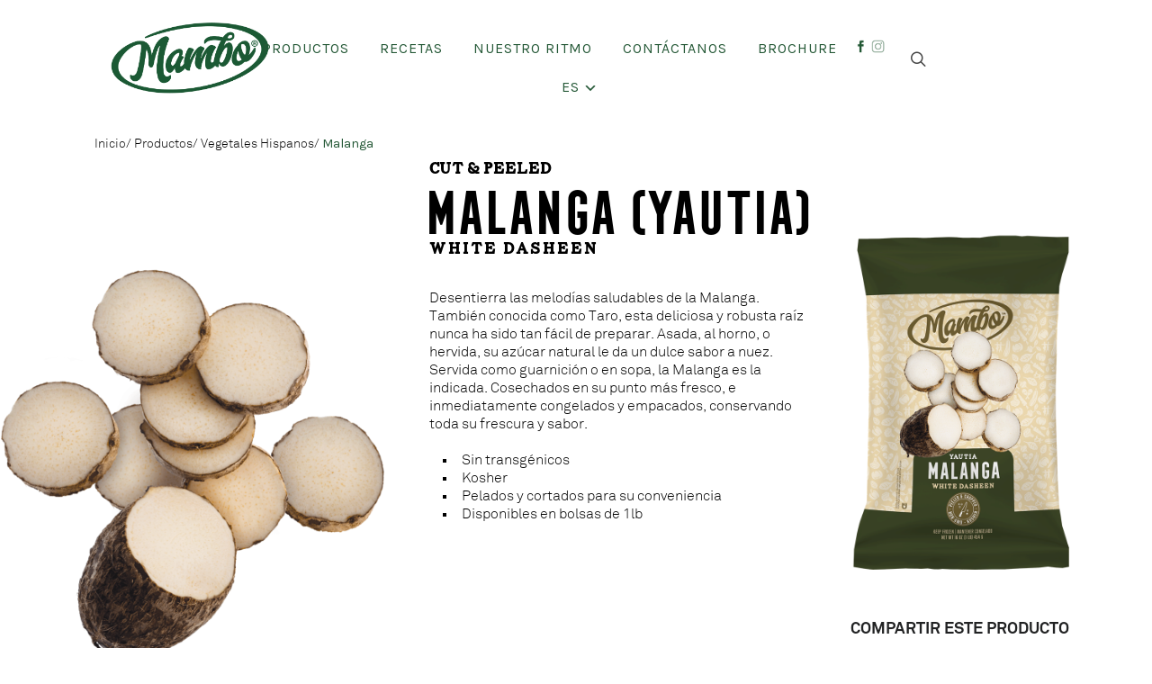

--- FILE ---
content_type: text/html; charset=UTF-8
request_url: https://mambofoods.com/es/malanga/
body_size: 22811
content:
<!DOCTYPE html>
<html lang="es">
<head>
    <meta charset="UTF-8">
    <meta name="viewport" content="width=device-width, initial-scale=1.0">
    <link rel="profile" href="https://gmpg.org/xfn/11">
    <link rel="pingback" href="https://mambofoods.com/xmlrpc.php">
    <style type="text/css" data-type="vc_custom-css">/* Extra small devices (phones, 600px and down) */
@media only screen and (max-width: 600px) {
    .HeightRelatedProducts{
        height:330px !important;
    }
            .PostTitleRecipe{
        width:85%;
    }
    .PostImageRecipe img{
        width:85%;

    }
        .HeightRelatedRecipes{
        height:330px !important;
    }

} 

/* Small devices (portrait tablets and large phones, 600px and up) */
@media only screen and (min-width: 600px) {
    .ColumnFunda{
        padding:50px;
    }
                .HeightRelatedProducts{
        height:350px !important;
    }

    .HeightRelatedRecipes{
        height:490px !important;
    }
                .PostTitleRecipe{
        width:75%;
    }
    .PostImageRecipe img{
        width:75%;

    }
} 

/* Medium devices (landscape tablets, 768px and up) */
@media only screen and (min-width: 768px) {

    .ColumnFunda{
        padding:50px;
        
    }
        .RowRelatedProducts{
            Margin-Top:0px;
            padding-left:0px;
            padding-right:0px;
        	z-index:99;
    }   
    .HeightRelatedProducts{
        height:270px !important;
    }
    .HeightRelatedRecipes{
        height:230px !important;
    }


} 

/* Large devices (laptops/desktops, 992px and up) */
@media only screen and (min-width: 1192px) {
        .RowRelatedProducts{
        Margin-Top:-100px;
        padding-left:0px;
        padding-right:0px;
    	z-index:99;
    }  

    .ColumnFunda{
        padding-right:50px;
    }
        .HeightRelatedProducts{
        height:300px !important;
    }
    .HeightRelatedRecipes{
        height:330px !important;
    }
    .RowFeaturedRecipes{
    padding-left:0px;
    padding-right:0px;
}
} 

/* Extra large devices (large laptops and desktops, 1200px and up) */
@media only screen and (min-width: 1300px) {
    .RowRelatedProducts{
        Margin-Top:-200px;
        padding-left:200px;
        padding-right:200px;
    	z-index:99
    }    
    .ColumnFunda{
        padding-right:180px;
    }
    .HeightRelatedProducts{
        height:340px !important;
    }
    .HeightRelatedRecipes{
        height:400px !important;
    }
        .PostTitleRecipe{
        width:85%;
    }
    .PostImageRecipe img{
        width:85%;

    }
}
@media only screen and (min-width: 1930px) {

    .HeightRelatedRecipes{
        height:480px !important;
    }
        .PostTitleRecipe{
        width:80%;
    }
    .PostImageRecipe img{
        width:80%;
    }
}</style><style type="text/css" data-type="vc_shortcodes-custom-css">.vc_custom_1535240589944{background-image: url(https://mambofoods.com/wp-content/uploads/2018/08/Color-Pattern-Prepared.png?id=6054) !important;background-position: center !important;background-repeat: no-repeat !important;background-size: cover !important;}.vc_custom_1535235272787{margin-bottom: 0px !important;border-bottom-width: 0px !important;padding-bottom: 0px !important;}.vc_custom_1535240589944{background-image: url(https://mambofoods.com/wp-content/uploads/2018/08/Color-Pattern-Prepared.png?id=6054) !important;background-position: center !important;background-repeat: no-repeat !important;background-size: cover !important;}.vc_custom_1535235272787{margin-bottom: 0px !important;border-bottom-width: 0px !important;padding-bottom: 0px !important;}.vc_custom_1537466035636{margin-top: 0px !important;margin-right: 0px !important;margin-bottom: 0px !important;margin-left: 0px !important;border-top-width: 0px !important;border-right-width: 0px !important;border-bottom-width: 0px !important;border-left-width: 0px !important;padding-top: 0px !important;padding-right: 0px !important;padding-bottom: 0px !important;padding-left: 0px !important;}.vc_custom_1533971515355{margin-left: 50px !important;}.vc_custom_1542226825427{margin-top: 120px !important;}.vc_custom_1537221350335{margin-top: 0px !important;margin-right: 0px !important;margin-bottom: 0px !important;margin-left: 0px !important;border-top-width: 0px !important;border-right-width: 0px !important;border-bottom-width: 0px !important;border-left-width: 0px !important;padding-top: 0px !important;padding-right: 0px !important;padding-bottom: 0px !important;padding-left: 0px !important;}.vc_custom_1537221341806{margin-top: -10px !important;margin-right: 0px !important;margin-bottom: 10px !important;margin-left: -10px !important;border-top-width: 0px !important;border-right-width: 0px !important;border-bottom-width: 0px !important;border-left-width: 0px !important;padding-top: 0px !important;padding-right: 0px !important;padding-bottom: 0px !important;padding-left: 0px !important;}.vc_custom_1533969445261{margin-top: 0px !important;margin-right: 0px !important;margin-bottom: 30px !important;margin-left: 0px !important;border-top-width: 0px !important;border-right-width: 0px !important;border-bottom-width: 0px !important;border-left-width: 0px !important;padding-top: 0px !important;padding-right: 0px !important;padding-bottom: 0px !important;padding-left: 0px !important;}.vc_custom_1537221453367{margin-right: 0px !important;margin-left: 0px !important;border-right-width: 0px !important;border-left-width: 0px !important;padding-right: 0px !important;padding-left: 0px !important;}.vc_custom_1533977043179{margin-top: 0px !important;margin-right: 0px !important;margin-bottom: 0px !important;margin-left: 30px !important;border-top-width: 0px !important;border-right-width: 0px !important;border-bottom-width: 0px !important;border-left-width: 0px !important;padding-top: 0px !important;padding-right: 0px !important;padding-bottom: 0px !important;padding-left: 0px !important;}.vc_custom_1535240766646{margin-right: 0px !important;margin-bottom: 0px !important;margin-left: 0px !important;border-right-width: 0px !important;border-bottom-width: 0px !important;border-left-width: 0px !important;padding-right: 0px !important;padding-bottom: 0px !important;padding-left: 0px !important;}.vc_custom_1535234937282{margin-top: 0px !important;margin-right: 0px !important;margin-bottom: 0px !important;margin-left: 0px !important;border-top-width: 0px !important;border-right-width: 0px !important;border-bottom-width: 0px !important;border-left-width: 0px !important;padding-top: 0px !important;padding-right: 0px !important;padding-bottom: 0px !important;padding-left: 0px !important;}.vc_custom_1539615000371{margin-top: 0px !important;margin-right: 0px !important;margin-bottom: 0px !important;margin-left: 0px !important;border-top-width: 0px !important;border-right-width: 0px !important;border-bottom-width: 0px !important;border-left-width: 0px !important;padding-top: 0px !important;padding-right: 0px !important;padding-bottom: 0px !important;padding-left: 0px !important;}.vc_custom_1533971515355{margin-left: 50px !important;}.vc_custom_1542226858001{margin-top: 120px !important;}.vc_custom_1537221350335{margin-top: 0px !important;margin-right: 0px !important;margin-bottom: 0px !important;margin-left: 0px !important;border-top-width: 0px !important;border-right-width: 0px !important;border-bottom-width: 0px !important;border-left-width: 0px !important;padding-top: 0px !important;padding-right: 0px !important;padding-bottom: 0px !important;padding-left: 0px !important;}.vc_custom_1537221341806{margin-top: -10px !important;margin-right: 0px !important;margin-bottom: 10px !important;margin-left: -10px !important;border-top-width: 0px !important;border-right-width: 0px !important;border-bottom-width: 0px !important;border-left-width: 0px !important;padding-top: 0px !important;padding-right: 0px !important;padding-bottom: 0px !important;padding-left: 0px !important;}.vc_custom_1539545080366{margin-top: 0px !important;margin-right: 0px !important;margin-bottom: 30px !important;margin-left: 0px !important;border-top-width: 0px !important;border-right-width: 0px !important;border-bottom-width: 0px !important;border-left-width: 0px !important;padding-top: 0px !important;padding-right: 0px !important;padding-bottom: 0px !important;padding-left: 0px !important;}.vc_custom_1537221453367{margin-right: 0px !important;margin-left: 0px !important;border-right-width: 0px !important;border-left-width: 0px !important;padding-right: 0px !important;padding-left: 0px !important;}.vc_custom_1533977043179{margin-top: 0px !important;margin-right: 0px !important;margin-bottom: 0px !important;margin-left: 30px !important;border-top-width: 0px !important;border-right-width: 0px !important;border-bottom-width: 0px !important;border-left-width: 0px !important;padding-top: 0px !important;padding-right: 0px !important;padding-bottom: 0px !important;padding-left: 0px !important;}.vc_custom_1540577116827{margin-right: 0px !important;margin-bottom: 0px !important;margin-left: 0px !important;border-right-width: 0px !important;border-bottom-width: 0px !important;border-left-width: 0px !important;padding-right: 0px !important;padding-bottom: 0px !important;padding-left: 0px !important;}.vc_custom_1539614981524{margin-top: 0px !important;margin-right: 0px !important;margin-bottom: 0px !important;margin-left: 0px !important;border-top-width: 0px !important;border-right-width: 0px !important;border-bottom-width: 0px !important;border-left-width: 0px !important;padding-top: 0px !important;padding-right: 0px !important;padding-bottom: 0px !important;padding-left: 0px !important;}</style>
	<!-- This site is optimized with the Yoast SEO plugin v15.1.1 - https://yoast.com/wordpress/plugins/seo/ -->
	<title>Malanga | Mambo</title>
	<meta name="robots" content="index, follow, max-snippet:-1, max-image-preview:large, max-video-preview:-1" />
	<link rel="canonical" href="https://mambofoods.com/es/malanga/" />
	<meta property="og:locale" content="es_ES" />
	<meta property="og:type" content="article" />
	<meta property="og:title" content="Malanga | Mambo" />
	<meta property="og:url" content="https://mambofoods.com/es/malanga/" />
	<meta property="og:site_name" content="Mambo" />
	<meta property="article:publisher" content="https://www.facebook.com/mambofoods" />
	<meta property="article:published_time" content="2018-08-27T05:00:05+00:00" />
	<meta property="article:modified_time" content="2018-12-20T23:02:25+00:00" />
	<meta property="og:image" content="https://mambofoods.com/wp-content/uploads/2018/11/Mambo_Mockups_3-Malanga_WEB-1.png" />
	<meta property="og:image:width" content="1000" />
	<meta property="og:image:height" content="1000" />
	<meta name="twitter:card" content="summary_large_image" />
	<script type="application/ld+json" class="yoast-schema-graph">{"@context":"https://schema.org","@graph":[{"@type":"WebSite","@id":"https://mambofoods.com/es/#website","url":"https://mambofoods.com/es/","name":"Mambo","description":"Mambo Foods","potentialAction":[{"@type":"SearchAction","target":"https://mambofoods.com/es/?s={search_term_string}","query-input":"required name=search_term_string"}],"inLanguage":"es"},{"@type":"ImageObject","@id":"https://mambofoods.com/malanga/#primaryimage","inLanguage":"es","url":"https://mambofoods.com/wp-content/uploads/2018/11/Mambo_Mockups_3-Malanga_WEB-1.png","width":1000,"height":1000},{"@type":"WebPage","@id":"https://mambofoods.com/malanga/#webpage","url":"https://mambofoods.com/malanga/","name":"Malanga | Mambo","isPartOf":{"@id":"https://mambofoods.com/es/#website"},"primaryImageOfPage":{"@id":"https://mambofoods.com/malanga/#primaryimage"},"datePublished":"2018-08-27T05:00:05+00:00","dateModified":"2018-12-20T23:02:25+00:00","author":{"@id":"https://mambofoods.com/es/#/schema/person/2b34edfc9bf7180fe496ba810eeb93ac"},"inLanguage":"es","potentialAction":[{"@type":"ReadAction","target":["https://mambofoods.com/malanga/"]}]},{"@type":"Person","@id":"https://mambofoods.com/es/#/schema/person/2b34edfc9bf7180fe496ba810eeb93ac","name":"New Admin","image":{"@type":"ImageObject","@id":"https://mambofoods.com/es/#personlogo","inLanguage":"es","url":"https://secure.gravatar.com/avatar/fc9365effd7fcb0e33026db3ef1321e8?s=96&d=mm&r=g","caption":"New Admin"}}]}</script>
	<!-- / Yoast SEO plugin. -->


<link rel='dns-prefetch' href='//www.google.com' />
<link rel='dns-prefetch' href='//fonts.googleapis.com' />
<link rel='dns-prefetch' href='//s.w.org' />
<link rel="alternate" type="application/rss+xml" title="Mambo &raquo; Feed" href="https://mambofoods.com/es/feed/" />
<link rel="alternate" type="application/rss+xml" title="Mambo &raquo; Feed de los comentarios" href="https://mambofoods.com/es/comments/feed/" />
<link rel="alternate" type="application/rss+xml" title="Mambo &raquo; Comentario Malanga del feed" href="https://mambofoods.com/es/malanga/feed/" />
<!-- This site uses the Google Analytics by MonsterInsights plugin v7.12.3 - Using Analytics tracking - https://www.monsterinsights.com/ -->
<script type="text/javascript" data-cfasync="false">
    (window.gaDevIds=window.gaDevIds||[]).push("dZGIzZG");
	var mi_version         = '7.12.3';
	var mi_track_user      = true;
	var mi_no_track_reason = '';
	
	var disableStr = 'ga-disable-UA-129104618-1';

	/* Function to detect opted out users */
	function __gaTrackerIsOptedOut() {
		return document.cookie.indexOf(disableStr + '=true') > -1;
	}

	/* Disable tracking if the opt-out cookie exists. */
	if ( __gaTrackerIsOptedOut() ) {
		window[disableStr] = true;
	}

	/* Opt-out function */
	function __gaTrackerOptout() {
	  document.cookie = disableStr + '=true; expires=Thu, 31 Dec 2099 23:59:59 UTC; path=/';
	  window[disableStr] = true;
	}

	if ( 'undefined' === typeof gaOptout ) {
		function gaOptout() {
			__gaTrackerOptout();
		}
	}
	
	if ( mi_track_user ) {
		(function(i,s,o,g,r,a,m){i['GoogleAnalyticsObject']=r;i[r]=i[r]||function(){
			(i[r].q=i[r].q||[]).push(arguments)},i[r].l=1*new Date();a=s.createElement(o),
			m=s.getElementsByTagName(o)[0];a.async=1;a.src=g;m.parentNode.insertBefore(a,m)
		})(window,document,'script','//www.google-analytics.com/analytics.js','__gaTracker');

		__gaTracker('create', 'UA-129104618-1', 'auto');
		__gaTracker('set', 'forceSSL', true);
		__gaTracker('require', 'displayfeatures');
		__gaTracker('send','pageview');
	} else {
		console.log( "" );
		(function() {
			/* https://developers.google.com/analytics/devguides/collection/analyticsjs/ */
			var noopfn = function() {
				return null;
			};
			var noopnullfn = function() {
				return null;
			};
			var Tracker = function() {
				return null;
			};
			var p = Tracker.prototype;
			p.get = noopfn;
			p.set = noopfn;
			p.send = noopfn;
			var __gaTracker = function() {
				var len = arguments.length;
				if ( len === 0 ) {
					return;
				}
				var f = arguments[len-1];
				if ( typeof f !== 'object' || f === null || typeof f.hitCallback !== 'function' ) {
					console.log( 'Función desactivada __gaTracker(' + arguments[0] + " ....) porque no estás siendo rastreado. " + mi_no_track_reason );
					return;
				}
				try {
					f.hitCallback();
				} catch (ex) {

				}
			};
			__gaTracker.create = function() {
				return new Tracker();
			};
			__gaTracker.getByName = noopnullfn;
			__gaTracker.getAll = function() {
				return [];
			};
			__gaTracker.remove = noopfn;
			window['__gaTracker'] = __gaTracker;
					})();
		}
</script>
<!-- / Google Analytics by MonsterInsights -->
		<script type="text/javascript">
			window._wpemojiSettings = {"baseUrl":"https:\/\/s.w.org\/images\/core\/emoji\/13.0.0\/72x72\/","ext":".png","svgUrl":"https:\/\/s.w.org\/images\/core\/emoji\/13.0.0\/svg\/","svgExt":".svg","source":{"concatemoji":"https:\/\/mambofoods.com\/wp-includes\/js\/wp-emoji-release.min.js?ver=5.5.17"}};
			!function(e,a,t){var n,r,o,i=a.createElement("canvas"),p=i.getContext&&i.getContext("2d");function s(e,t){var a=String.fromCharCode;p.clearRect(0,0,i.width,i.height),p.fillText(a.apply(this,e),0,0);e=i.toDataURL();return p.clearRect(0,0,i.width,i.height),p.fillText(a.apply(this,t),0,0),e===i.toDataURL()}function c(e){var t=a.createElement("script");t.src=e,t.defer=t.type="text/javascript",a.getElementsByTagName("head")[0].appendChild(t)}for(o=Array("flag","emoji"),t.supports={everything:!0,everythingExceptFlag:!0},r=0;r<o.length;r++)t.supports[o[r]]=function(e){if(!p||!p.fillText)return!1;switch(p.textBaseline="top",p.font="600 32px Arial",e){case"flag":return s([127987,65039,8205,9895,65039],[127987,65039,8203,9895,65039])?!1:!s([55356,56826,55356,56819],[55356,56826,8203,55356,56819])&&!s([55356,57332,56128,56423,56128,56418,56128,56421,56128,56430,56128,56423,56128,56447],[55356,57332,8203,56128,56423,8203,56128,56418,8203,56128,56421,8203,56128,56430,8203,56128,56423,8203,56128,56447]);case"emoji":return!s([55357,56424,8205,55356,57212],[55357,56424,8203,55356,57212])}return!1}(o[r]),t.supports.everything=t.supports.everything&&t.supports[o[r]],"flag"!==o[r]&&(t.supports.everythingExceptFlag=t.supports.everythingExceptFlag&&t.supports[o[r]]);t.supports.everythingExceptFlag=t.supports.everythingExceptFlag&&!t.supports.flag,t.DOMReady=!1,t.readyCallback=function(){t.DOMReady=!0},t.supports.everything||(n=function(){t.readyCallback()},a.addEventListener?(a.addEventListener("DOMContentLoaded",n,!1),e.addEventListener("load",n,!1)):(e.attachEvent("onload",n),a.attachEvent("onreadystatechange",function(){"complete"===a.readyState&&t.readyCallback()})),(n=t.source||{}).concatemoji?c(n.concatemoji):n.wpemoji&&n.twemoji&&(c(n.twemoji),c(n.wpemoji)))}(window,document,window._wpemojiSettings);
		</script>
		<style type="text/css">
img.wp-smiley,
img.emoji {
	display: inline !important;
	border: none !important;
	box-shadow: none !important;
	height: 1em !important;
	width: 1em !important;
	margin: 0 .07em !important;
	vertical-align: -0.1em !important;
	background: none !important;
	padding: 0 !important;
}
</style>
	<link rel='stylesheet' id='sb_instagram_styles-css'  href='https://mambofoods.com/wp-content/plugins/instagram-feed/css/sbi-styles.min.css?ver=2.5' type='text/css' media='all' />
<link rel='stylesheet' id='wp-block-library-css'  href='https://mambofoods.com/wp-includes/css/dist/block-library/style.min.css?ver=5.5.17' type='text/css' media='all' />
<link rel='stylesheet' id='contact-form-7-css'  href='https://mambofoods.com/wp-content/plugins/contact-form-7/includes/css/styles.css?ver=5.3' type='text/css' media='all' />
<style id='contact-form-7-inline-css' type='text/css'>
.wpcf7 .wpcf7-recaptcha iframe {margin-bottom: 0;}.wpcf7 .wpcf7-recaptcha[data-align="center"] > div {margin: 0 auto;}.wpcf7 .wpcf7-recaptcha[data-align="right"] > div {margin: 0 0 0 auto;}
</style>
<link rel='stylesheet' id='image-hover-effects-css-css'  href='https://mambofoods.com/wp-content/plugins/mega-addons-for-visual-composer/css/ihover.css?ver=5.5.17' type='text/css' media='all' />
<link rel='stylesheet' id='style-css-css'  href='https://mambofoods.com/wp-content/plugins/mega-addons-for-visual-composer/css/style.css?ver=5.5.17' type='text/css' media='all' />
<link rel='stylesheet' id='font-awesome-latest-css'  href='https://mambofoods.com/wp-content/plugins/mega-addons-for-visual-composer/css/font-awesome/css/all.css?ver=5.5.17' type='text/css' media='all' />
<link rel='stylesheet' id='rs-plugin-settings-css'  href='https://mambofoods.com/wp-content/plugins/revslider/public/assets/css/settings.css?ver=5.4.8' type='text/css' media='all' />
<style id='rs-plugin-settings-inline-css' type='text/css'>
#rs-demo-id {}
</style>
<link rel='stylesheet' id='zoom-theme-utils-css-css'  href='https://mambofoods.com/wp-content/themes/wpzoom-balance/functions/wpzoom/assets/css/theme-utils.css?ver=5.5.17' type='text/css' media='all' />
<link rel='stylesheet' id='balance-google-fonts-css'  href='//fonts.googleapis.com/css?family=Karla%3Aregular%2C200%2C300%2C500%2C600%2C700%2C800%2C200italic%2C300italic%2Citalic%2C500italic%2C600italic%2C700italic%2C800italic%26subset%3Dlatin%2C&#038;ver=5.5.17' type='text/css' media='all' />
<link rel='stylesheet' id='balance-style-css'  href='https://mambofoods.com/wp-content/themes/wpzoom-balance/style.css?ver=1.0.5' type='text/css' media='all' />
<link rel='stylesheet' id='media-queries-css'  href='https://mambofoods.com/wp-content/themes/wpzoom-balance/css/media-queries.css?ver=1.0.5' type='text/css' media='all' />
<link rel='stylesheet' id='balance-google-font-default-css'  href='//fonts.googleapis.com/css?family=Karla%3A400%2C400i%2C700%2C700i&#038;subset=latin-ext&#038;ver=5.5.17' type='text/css' media='all' />
<link rel='stylesheet' id='balance-style-color-default-css'  href='https://mambofoods.com/wp-content/themes/wpzoom-balance/styles/default.css?ver=1.0.5' type='text/css' media='all' />
<link rel='stylesheet' id='dashicons-css'  href='https://mambofoods.com/wp-includes/css/dashicons.min.css?ver=5.5.17' type='text/css' media='all' />
<link rel='stylesheet' id='zoom-instagram-widget-css'  href='https://mambofoods.com/wp-content/plugins/instagram-widget-by-wpzoom/css/instagram-widget.css?ver=1.6.0' type='text/css' media='all' />
<!--[if lt IE 9]>
<link rel='stylesheet' id='vc_lte_ie9-css'  href='https://mambofoods.com/wp-content/plugins/js_composer/assets/css/vc_lte_ie9.min.css?ver=6.0.5' type='text/css' media='screen' />
<![endif]-->
<link rel='stylesheet' id='js_composer_front-css'  href='https://mambofoods.com/wp-content/plugins/js_composer/assets/css/js_composer.min.css?ver=6.0.5' type='text/css' media='all' />
<link rel='stylesheet' id='addtoany-css'  href='https://mambofoods.com/wp-content/plugins/add-to-any/addtoany.min.css?ver=1.15' type='text/css' media='all' />
<style id='addtoany-inline-css' type='text/css'>
.a2a_button_facebook { 
	margin-right:25px;
}
.a2a_button_twitter {
	margin-right:25px;
}
.a2a_button_pinterest{
	margin-right:25px;
}
</style>
<link rel='stylesheet' id='wpzoom-custom-css'  href='https://mambofoods.com/wp-content/themes/wpzoom-balance/custom.css?ver=1.0.5' type='text/css' media='all' />
<link rel='stylesheet' id='wpglobus-css'  href='https://mambofoods.com/wp-content/plugins/wpglobus/includes/css/wpglobus.css?ver=2.5.14' type='text/css' media='all' />
<script type='text/javascript' id='monsterinsights-frontend-script-js-extra'>
/* <![CDATA[ */
var monsterinsights_frontend = {"js_events_tracking":"true","download_extensions":"doc,pdf,ppt,zip,xls,docx,pptx,xlsx","inbound_paths":"[]","home_url":"https:\/\/mambofoods.com\/es","hash_tracking":"false"};
/* ]]> */
</script>
<script type='text/javascript' src='https://mambofoods.com/wp-content/plugins/google-analytics-for-wordpress/assets/js/frontend.min.js?ver=7.12.3' id='monsterinsights-frontend-script-js'></script>
<script type='text/javascript' src='https://mambofoods.com/wp-includes/js/jquery/jquery.js?ver=1.12.4-wp' id='jquery-core-js'></script>
<script type='text/javascript' src='https://mambofoods.com/wp-content/plugins/add-to-any/addtoany.min.js?ver=1.1' id='addtoany-js'></script>
<script type='text/javascript' src='https://mambofoods.com/wp-content/plugins/revslider/public/assets/js/jquery.themepunch.tools.min.js?ver=5.4.8' id='tp-tools-js'></script>
<script type='text/javascript' src='https://mambofoods.com/wp-content/plugins/revslider/public/assets/js/jquery.themepunch.revolution.min.js?ver=5.4.8' id='revmin-js'></script>
<script type='text/javascript' src='https://mambofoods.com/wp-content/plugins/instagram-widget-by-wpzoom/js/jquery.lazy.min.js?ver=1.4.2' id='zoom-instagram-widget-lazy-load-js'></script>
<script type='text/javascript' src='https://mambofoods.com/wp-content/plugins/instagram-widget-by-wpzoom/js/instagram-widget.js?ver=1.6.0' id='zoom-instagram-widget-js'></script>
<script type='text/javascript' id='utils-js-extra'>
/* <![CDATA[ */
var userSettings = {"url":"\/","uid":"0","time":"1768392788","secure":"1"};
/* ]]> */
</script>
<script type='text/javascript' src='https://mambofoods.com/wp-includes/js/utils.min.js?ver=5.5.17' id='utils-js'></script>
<link rel="https://api.w.org/" href="https://mambofoods.com/es/wp-json/" /><link rel="alternate" type="application/json" href="https://mambofoods.com/es/wp-json/wp/v2/posts/6180" /><link rel="EditURI" type="application/rsd+xml" title="RSD" href="https://mambofoods.com/xmlrpc.php?rsd" />
<link rel="wlwmanifest" type="application/wlwmanifest+xml" href="https://mambofoods.com/wp-includes/wlwmanifest.xml" /> 
<meta name="generator" content="WordPress 5.5.17" />
<link rel='shortlink' href='https://mambofoods.com/es/?p=6180' />
<link rel="alternate" type="application/json+oembed" href="https://mambofoods.com/es/wp-json/oembed/1.0/embed?url=https%3A%2F%2Fmambofoods.com%2Fes%2Fmalanga%2F" />
<link rel="alternate" type="text/xml+oembed" href="https://mambofoods.com/es/wp-json/oembed/1.0/embed?url=https%3A%2F%2Fmambofoods.com%2Fes%2Fmalanga%2F&#038;format=xml" />

<script data-cfasync="false">
window.a2a_config=window.a2a_config||{};a2a_config.callbacks=[];a2a_config.overlays=[];a2a_config.templates={};a2a_localize = {
	Share: "Compartir",
	Save: "Guardar",
	Subscribe: "Suscribir",
	Email: "Correo electrónico",
	Bookmark: "Marcador",
	ShowAll: "Mostrar todo",
	ShowLess: "Mostrar menos",
	FindServices: "Encontrar servicio(s)",
	FindAnyServiceToAddTo: "Encuentra al instante cualquier servicio para añadir a",
	PoweredBy: "Funciona con",
	ShareViaEmail: "Compartir por correo electrónico",
	SubscribeViaEmail: "Suscribirse a través de correo electrónico",
	BookmarkInYourBrowser: "Añadir a marcadores de tu navegador",
	BookmarkInstructions: "Presiona «Ctrl+D» o «\u2318+D» para añadir esta página a marcadores",
	AddToYourFavorites: "Añadir a tus favoritos",
	SendFromWebOrProgram: "Enviar desde cualquier dirección o programa de correo electrónico ",
	EmailProgram: "Programa de correo electrónico",
	More: "Más&#8230;",
	ThanksForSharing: "¡Gracias por compartir!",
	ThanksForFollowing: "¡Gracias por seguirnos!"
};

a2a_config.icon_color="transparent,#000000";
(function(d,s,a,b){a=d.createElement(s);b=d.getElementsByTagName(s)[0];a.async=1;a.src="https://static.addtoany.com/menu/page.js";b.parentNode.insertBefore(a,b);})(document,"script");
</script>
<style type="text/css"> .wprm-comment-rating svg { width: 18px !important; height: 18px !important; } img.wprm-comment-rating { width: 90px !important; height: 18px !important; } .wprm-comment-rating svg path { fill: #343434; } .wprm-comment-rating svg polygon { stroke: #343434; } .wprm-comment-ratings-container svg .wprm-star-full { fill: #343434; } .wprm-comment-ratings-container svg .wprm-star-empty { stroke: #343434; }.wprm-recipe-template-classic{
background-color:white !important;
margin-left:0 !important;
}</style><!-- WPZOOM Theme / Framework -->
<meta name="generator" content="Balance 1.0.5" />
<meta name="generator" content="WPZOOM Framework 1.9.3" />

<!-- Begin Theme Custom CSS -->
<style type="text/css" id="wpzoom-balance-custom-css">
a:hover, .zoom-twitter-widget a:hover{color:#416e4a;}button, input[type=button], input[type=reset], input[type=submit]{background:#416e4a;}button:hover, input[type=button]:hover, input[type=reset]:hover, input[type=submit]:hover{background:#416e4a;}.main-navbar .sf-menu > li > a{color:#245836;}.main-navbar .sf-menu > li a:hover{color:#245836;}.main-navbar .navbar-wpz > .current-menu-item > a, .main-navbar .navbar-wpz > .current_page_item > a{color:#245836;}.sb-search .sb-icon-search:hover, .sb-search.sb-search-open .sb-icon-search:before{color:#245836;}.readmore_button a, .woocommerce #respond input#submit, .woocommerce a.button, .woocommerce button.button, .woocommerce input.button, .woocommerce #respond input#submit.alt, .woocommerce a.button.alt, .woocommerce button.button.alt, .woocommerce input.button.alt{background:#416e4a;}.readmore_button a:hover, .woocommerce #respond input#submit:hover, .woocommerce a.button:hover, .woocommerce button.button:hover, .woocommerce input.button:hover, .woocommerce #respond input#submit.alt:hover, .woocommerce a.button.alt:hover, .woocommerce button.button.alt:hover, .woocommerce input.button.alt:hover{color:#ffffff;background:#416e4a;}
</style>
<!-- End Theme Custom CSS -->
<meta name="generator" content="Powered by WPBakery Page Builder - drag and drop page builder for WordPress."/>
<meta name="generator" content="Powered by Slider Revolution 5.4.8 - responsive, Mobile-Friendly Slider Plugin for WordPress with comfortable drag and drop interface." />
			<style type="text/css" media="screen">
				.wpglobus_flag_en{background-image:url(https://mambofoods.com/wp-content/plugins/wpglobus/flags/us.png)}
.wpglobus_flag_es{background-image:url(https://mambofoods.com/wp-content/plugins/wpglobus/flags/es.png)}
.wpglobus_flag_en { background-size: 0 0; padding: 0; } .wpglobus_flag_es { background-size: 0 0; padding: 0; }			</style>
			<link rel="alternate" hreflang="en-US" href="https://mambofoods.com/malanga/" /><link rel="alternate" hreflang="es-ES" href="https://mambofoods.com/es/malanga/" /><link rel="icon" href="https://mambofoods.com/wp-content/uploads/2020/10/cropped-Artboard-1-32x32.png" sizes="32x32" />
<link rel="icon" href="https://mambofoods.com/wp-content/uploads/2020/10/cropped-Artboard-1-192x192.png" sizes="192x192" />
<link rel="apple-touch-icon" href="https://mambofoods.com/wp-content/uploads/2020/10/cropped-Artboard-1-180x180.png" />
<meta name="msapplication-TileImage" content="https://mambofoods.com/wp-content/uploads/2020/10/cropped-Artboard-1-270x270.png" />

<!-- BEGIN Typekit Fonts for WordPress -->

<!-- END Typekit Fonts for WordPress -->

<script type="text/javascript">function setREVStartSize(e){									
						try{ e.c=jQuery(e.c);var i=jQuery(window).width(),t=9999,r=0,n=0,l=0,f=0,s=0,h=0;
							if(e.responsiveLevels&&(jQuery.each(e.responsiveLevels,function(e,f){f>i&&(t=r=f,l=e),i>f&&f>r&&(r=f,n=e)}),t>r&&(l=n)),f=e.gridheight[l]||e.gridheight[0]||e.gridheight,s=e.gridwidth[l]||e.gridwidth[0]||e.gridwidth,h=i/s,h=h>1?1:h,f=Math.round(h*f),"fullscreen"==e.sliderLayout){var u=(e.c.width(),jQuery(window).height());if(void 0!=e.fullScreenOffsetContainer){var c=e.fullScreenOffsetContainer.split(",");if (c) jQuery.each(c,function(e,i){u=jQuery(i).length>0?u-jQuery(i).outerHeight(!0):u}),e.fullScreenOffset.split("%").length>1&&void 0!=e.fullScreenOffset&&e.fullScreenOffset.length>0?u-=jQuery(window).height()*parseInt(e.fullScreenOffset,0)/100:void 0!=e.fullScreenOffset&&e.fullScreenOffset.length>0&&(u-=parseInt(e.fullScreenOffset,0))}f=u}else void 0!=e.minHeight&&f<e.minHeight&&(f=e.minHeight);e.c.closest(".rev_slider_wrapper").css({height:f})					
						}catch(d){console.log("Failure at Presize of Slider:"+d)}						
					};</script>
		<style type="text/css" id="wp-custom-css">
			
.ImgNONGMOCirculo{
	width:200px;
}
.ImgNONGMO{
	width:150px;
}
#Verde2{
	  font-size: 1.8em;
    font-family: Carton-Slab;
    color: #1A5632;
    text-align: center;
}
.HideTemp{
	display:none!important;
}
.TxtTitleSwap{
	font-size:20px!important;
	line-height:normal;
	text-align: center;
}

.custom-logo{
	width:200px;
	margin-left:35%;
}


.wprm-recipe-ingredient-notes-faded{
	opacity:1!important;
}
.sb-search{
	margin-bottom:18px !important;
}
.inner-wrap{
max-width:100%!important;	
}
.SearchIntoSearch{
	margin-left:250px;
}
.menu-item-7669::after {
    content:"CRUNCHY TOSTONES";

	color:#245836;
    font-size: 16px;
    font-weight: normal;
    text-transform: uppercase;
    letter-spacing: 1px;
    text-decoration: none;
font-family: "Karla", serif;
}
.menu-item-7669 img{
width:180px;
height:65px;
text-align: center;
}
.menu-item-7669 a{
height:40px;
padding:0;
}

#VeggiesAnchor{
    outline: none !important;
 }
#HispanicVeggiesAnchor{
	  outline: none !important;
}
#PreparedfoodsAnchor{
	outline: none !important;
}
.CurrentPage{
	color:#245836;
}
.RowFeaturedRecipes{

}

.menu-item-7186{
	padding:0 !important;
	width:15px;
	height:15px;
}
.menu-item-7185{
	padding:0 !important;
	width:15px;
	height:15px;
}

.menu-item-7192::after {
    content:"CRUNCHY TOSTONES";
      	color:#245836;
 
    font-size: 16px;
    font-weight: normal;
    text-transform: uppercase;
    letter-spacing: 1px;
    text-decoration: none;
font-family: "Karla", serif;
}
.menu-item-7192 img{
width:180px;
height:65px;
text-align: center;
}
.menu-item-7192 a{
height:40px;
padding:0;
}
.RowTexto{
	margin:0!important;
}
#EmailFooter input{
    width:140% !important;
}
.ImgFunda img{
    max-width: 100%;
    height: auto;
}
.TxtSofrito{
    font-size:3.5em !important;
    font-family:JuriZaech;
    color:black;
    letter-spacing:-5px !important;
	 line-height: 1.0;
}

.TxtLinksNavigateFooter{
	line-height:1.8;
}
.TxtLinksNavigateFooter a{
 text-decoration:none;   
 color:black;
 font-family:AkkuratTT-Light;

}
	.entry-header{
    display:none;
}
.site-info{
	display:none;
}
.RowRelatedProducts{
	margin-bottom:30px;
	padding-bottom:30px;
}
.TxtRelated{
    color:white;
    font-size:1.8em;
    font-family:Carton-Slab;
}
.PostProductTitle{
    color:white;
    font-family:Carton-Slab;
    font-size:15px;
    margin-left:auto;
	margin-right:auto;

}


.ImgProductRelated{
    width: 100%;
    height: auto;
	
}
.TxtAllNatural{

    font-family:Carton-Slab;
    color:black;
}

.TxtDiced{
    font-size:1.0em;
    font-family:Carton-Slab;
    color:black;
       letter-spacing: 2px;
	line-height:normal;
}
.TxtParrafo{
    color:black;
    font-family:AkkuratTT-Light;
    font-size:0.9em;
	width:100%;
	line-height:normal;
}
.SocialIcons{
 text-align:center;
}
.widgettitle{
    font-size:1.0em;
	margin:0;
	font-family:AkkuratTT-Bold;
	font-weight:bold !important;
}
.TxtRelatedRecipes{
    font-size:1.8em;
    font-family:Carton-Slab;
    color:#716134;;
}
.PostTitleRecipe{
    color:white;
    background-color:#716134;
    height:50px;
    font-size:0.8em;
    font-family:AkkuratTT-Bold;
    margin:auto;
			text-transform: uppercase;
		line-height:normal;
}

.entry-content{
   padding-bottom:0 !important;
}

@media only screen and (max-width: 800px) {

.PostTitleRecipe p{
position: relative;
top: 50%;
transform: translateY(-50%); 
	
}
	.ColumnSubscribeFooter{
		Margin-left:50px;
	}
	
.ColumnTextFooter{
Margin-left:50px;
}
.ColumnInstagramFooter{
    margin-left:auto;
    margin-right:auto;
    padding-left:5px;
    padding-right:5px;
}


.BreadCrumb{
   margin-left:0px;
	
}
}

.PostTitleRecipe p{
position: relative;
top: 50%;
transform: translateY(-50%); 
}
	
	.TxtBC{
		float:right;
	}

@media only screen and (min-width: 1200px) {


.PostTitleRecipe p{
position: relative;
top: 50%;
transform: translateY(-50%); 


}
.txtFooter{
	font-size:0.88em;
	line-height:normal;}

.RowFeaturedRecipes{
    padding-left:100px;
    padding-right:100px;
}
.ColumnTextFooter{
    padding-left:100px;
}


.ColumnInstagramFooter{
    margin-left:auto;
    margin-right:auto;
    padding-right:120px;
}

}



.vc_column-inner {
	padding-top:0 !important;
}
.content-area{
	margin-top:0 !important;
}
.LinksBC{
	text-decoration:none;
	color:black;
}
#ActualBC{
	color:#716134;
	display:inline !important;
}
.BreadCrumb a{
 Text-Decoration:none;
 color:black;
font-family:AkkuratTT-Light;
    font-weight: normal;
text-transform: capitalize !important;
}
.site-header{
	border-bottom:none;
}
.BreadCrumb{
		font-size:0.8em !important;
	text-transform: capitalize ;
}

.wpcf7-submit{
    width:30% !important;
    font-size:12px;
}
.wpcf7-submit:hover{
    background-color:#416e4a !important; 
}


/* Large devices (laptops/desktops, 992px and up) */
@media only screen and (min-width: 1202px) {
.BreadCrumb{
   margin-left:-100px;
}
		.menu-main-container{
		padding-bottom:50px;
	}
		.sb-search{
	margin-right:90% !important;
}
} 

/* Extra large devices (large laptops and desktops, 1200px and up) */
@media only screen and (min-width: 1400px) {
.BreadCrumb{
   margin-left:-200px;
}
	.menu-main-menu-container{
		padding-bottom:50px;
	}
	.sb-search{
	margin-right:120% !important;
}
}
.maw_image_swap{
 border: 1px solid #000!important;
}		</style>
		<noscript><style> .wpb_animate_when_almost_visible { opacity: 1; }</style></noscript></head>
<body data-rsssl=1 class="post-template-default single single-post postid-6180 single-format-standard wp-custom-logo wpb-js-composer js-comp-ver-6.0.5 vc_responsive">

    <header class="site-header">

        <div class="inner-wrap">
            <div class="brand-wrap">

                <div class="navbar-brand-wpz">
                    <a href="https://mambofoods.com/es/" class="custom-logo-link" rel="home" itemprop="url"><img width="1402" height="653" src="https://mambofoods.com/wp-content/uploads/2020/01/cropped-Mambo-Logo_Green_CMYK.png" class="custom-logo" alt="Mambo" loading="lazy" itemprop="logo" srcset="https://mambofoods.com/wp-content/uploads/2020/01/cropped-Mambo-Logo_Green_CMYK.png 1402w, https://mambofoods.com/wp-content/uploads/2020/01/cropped-Mambo-Logo_Green_CMYK-300x140.png 300w, https://mambofoods.com/wp-content/uploads/2020/01/cropped-Mambo-Logo_Green_CMYK-768x358.png 768w, https://mambofoods.com/wp-content/uploads/2020/01/cropped-Mambo-Logo_Green_CMYK-1024x477.png 1024w, https://mambofoods.com/wp-content/uploads/2020/01/cropped-Mambo-Logo_Green_CMYK-118x55.png 118w, https://mambofoods.com/wp-content/uploads/2020/01/cropped-Mambo-Logo_Green_CMYK-430x200.png 430w, https://mambofoods.com/wp-content/uploads/2020/01/cropped-Mambo-Logo_Green_CMYK-860x401.png 860w" sizes="(max-width: 1402px) 100vw, 1402px" /></a>                </div><!-- .navbar-brand -->

                <nav class="main-navbar" role="navigation">
                     <div class="navbar-header-main">
                        
                           <div id="menu-main-slide" class="menu-main-menu-container"><ul id="menu-main-menu" class="menu"><li id="menu-item-7178" class="menu-item menu-item-type-post_type menu-item-object-page menu-item-7178"><a href="https://mambofoods.com/es/products/">Productos</a></li>
<li id="menu-item-8199" class="menu-item menu-item-type-post_type menu-item-object-page menu-item-8199"><a href="https://mambofoods.com/es/recipes/">Recetas</a></li>
<li id="menu-item-7179" class="menu-item menu-item-type-post_type menu-item-object-page menu-item-7179"><a href="https://mambofoods.com/es/our-rhythm/">Nuestro Ritmo</a></li>
<li id="menu-item-7184" class="menu-item menu-item-type-post_type menu-item-object-page menu-item-7184"><a href="https://mambofoods.com/es/contact-us/">Contáctanos</a></li>
<li id="menu-item-7902" class="menu-item menu-item-type-post_type menu-item-object-page menu-item-7902"><a href="https://mambofoods.com/es/brochure/">Brochure</a></li>
<li id="menu-item-7185" class="menu-item menu-item-type-custom menu-item-object-custom menu-item-7185 has-image"><a target="_blank" rel="noopener noreferrer" href="http://www.facebook.com/mambofoods"><img width="625" height="625" src="https://mambofoods.com/wp-content/uploads/2018/09/fb-insta-01.png" class="attachment-full size-full wp-post-image" alt="FB" loading="lazy" title="FB" /></a></li>
<li id="menu-item-7186" class="menu-item menu-item-type-custom menu-item-object-custom menu-item-7186 has-image"><a target="_blank" rel="noopener noreferrer" href="http://www.instagram.com/mambofoods"><img width="626" height="625" src="https://mambofoods.com/wp-content/uploads/2018/09/fb-insta-02.png" class="attachment-full size-full wp-post-image" alt="Insta" loading="lazy" title="Insta" /></a></li>
<li id="menu-item-9999999999" class="menu-item menu-item-type-custom menu-item-object-custom menu_item_wpglobus_menu_switch wpglobus-selector-link wpglobus-current-language menu-item-9999999999"><a href="https://mambofoods.com/es/malanga/"><span class="wpglobus_flag wpglobus_language_name wpglobus_flag_es">es</span></a>
<ul class="sub-menu">
	<li id="menu-item-wpglobus_menu_switch_en" class="menu-item menu-item-type-custom menu-item-object-custom sub_menu_item_wpglobus_menu_switch wpglobus-selector-link menu-item-wpglobus_menu_switch_en"><a href="https://mambofoods.com/malanga/"><span class="wpglobus_flag wpglobus_language_name wpglobus_flag_en">en</span></a></li>
</ul>
</li>
</ul></div>                    </div>
                    <div id="navbar-main">
                        <div class="menu-main-menu-container"><ul id="menu-main-menu-1" class="navbar-wpz dropdown sf-menu"><li class="menu-item menu-item-type-post_type menu-item-object-page menu-item-7178"><a href="https://mambofoods.com/es/products/">Productos</a></li>
<li class="menu-item menu-item-type-post_type menu-item-object-page menu-item-8199"><a href="https://mambofoods.com/es/recipes/">Recetas</a></li>
<li class="menu-item menu-item-type-post_type menu-item-object-page menu-item-7179"><a href="https://mambofoods.com/es/our-rhythm/">Nuestro Ritmo</a></li>
<li class="menu-item menu-item-type-post_type menu-item-object-page menu-item-7184"><a href="https://mambofoods.com/es/contact-us/">Contáctanos</a></li>
<li class="menu-item menu-item-type-post_type menu-item-object-page menu-item-7902"><a href="https://mambofoods.com/es/brochure/">Brochure</a></li>
<li class="menu-item menu-item-type-custom menu-item-object-custom menu-item-7185 has-image"><a target="_blank" rel="noopener noreferrer" href="http://www.facebook.com/mambofoods"><img width="625" height="625" src="https://mambofoods.com/wp-content/uploads/2018/09/fb-insta-01.png" class="attachment-full size-full wp-post-image" alt="FB" loading="lazy" title="FB" /></a></li>
<li class="menu-item menu-item-type-custom menu-item-object-custom menu-item-7186 has-image"><a target="_blank" rel="noopener noreferrer" href="http://www.instagram.com/mambofoods"><img width="626" height="625" src="https://mambofoods.com/wp-content/uploads/2018/09/fb-insta-02.png" class="attachment-full size-full wp-post-image" alt="Insta" loading="lazy" title="Insta" /></a></li>
<li class="menu-item menu-item-type-custom menu-item-object-custom menu_item_wpglobus_menu_switch wpglobus-selector-link wpglobus-current-language menu-item-9999999999"><a href="https://mambofoods.com/es/malanga/"><span class="wpglobus_flag wpglobus_language_name wpglobus_flag_es">es</span></a>
<ul class="sub-menu">
	<li class="menu-item menu-item-type-custom menu-item-object-custom sub_menu_item_wpglobus_menu_switch wpglobus-selector-link menu-item-wpglobus_menu_switch_en"><a href="https://mambofoods.com/malanga/"><span class="wpglobus_flag wpglobus_language_name wpglobus_flag_en">en</span></a></li>
</ul>
</li>
</ul></div>                    </div><!-- #navbar-main -->
                 </nav><!-- .navbar -->

                  <div class="header_misc">

                    <div id="sb-search" class="sb-search">
                        <form method="get" id="searchform" action="https://mambofoods.com/es/">
	<input type="search" class="sb-search-input" placeholder="Ingresa palabra clave..."  name="s" id="s" />
    <input type="submit" id="searchsubmit" class="sb-search-submit" value="Buscar" />
    <span class="sb-icon-search"></span>
</form>                    </div>

                     <div class="wpz_cart">
                                              </div>
                 </div>

            </div>
        </div>

    </header><!-- .site-header -->


    <main id="main" class="site-main page-with-cover" role="main">

        
            
                

                <article id="post-6180" class="post-6180 post type-post status-publish format-standard has-post-thumbnail hentry category-hispanic-veggies category-products tag-malanga">

    <header class="entry-header">

        <div class="inner-wrap">

            <h1 class="entry-title fn">Malanga</h1>
            <div class="entry-meta">
                
                
                
                            </div>

        </div>

    </header><!-- .entry-header -->


    <div class="inner-wrap">

        <div class="content-area">

            <div class="entry-content">
                <div class="vc_row wpb_row vc_row-fluid BreadCrumb"><div class="wpb_column vc_column_container vc_col-sm-12"><div class="vc_column-inner"><div class="wpb_wrapper">
	<div class="wpb_raw_code wpb_content_element wpb_raw_html vc_custom_1539615000371" >
		<div class="wpb_wrapper">
			<a href='/es/'>Inicio/</a>
<a href='/es/Products'>Productos/</a>
<a href='/es/Products/#hispanicveggiesid'>Vegetales Hispanos/</a>
<p  style='display:inline' class='CurrentPage'>Malanga</p>
		</div>
	</div>
</div></div></div></div><div data-vc-full-width="true" data-vc-full-width-init="false" data-vc-stretch-content="true" class="vc_row wpb_row vc_row-fluid RowTexto vc_row-no-padding"><div class="wpb_column vc_column_container vc_col-sm-4"><div class="vc_column-inner"><div class="wpb_wrapper">
	<div  class="wpb_single_image wpb_content_element vc_align_left  vc_custom_1542226858001  ImgSideProduct">
		
		<figure class="wpb_wrapper vc_figure">
			<div class="vc_single_image-wrapper   vc_box_border_grey"><img class="vc_single_image-img " src="https://mambofoods.com/wp-content/uploads/2018/11/001_Mambo_Product-Images_Malanga-tilted-1000x1000-WEB-copy-1-942x1000.png" width="942" height="1000" alt="001_Mambo_Product-Images_Malanga-tilted-1000x1000-WEB-copy" title="001_Mambo_Product-Images_Malanga-tilted-1000x1000-WEB-copy" /></div>
		</figure>
	</div>
</div></div></div><div class="wpb_column vc_column_container vc_col-sm-4"><div class="vc_column-inner vc_custom_1533971515355"><div class="wpb_wrapper">
	<div class="wpb_text_column wpb_content_element  vc_custom_1537221350335 TxtAllNatural" >
		<div class="wpb_wrapper">
			<p>CUT &#038; PEELED</p>

		</div>
	</div>

	<div class="wpb_text_column wpb_content_element  vc_custom_1537221341806 TxtSofrito" >
		<div class="wpb_wrapper">
			<p>MALANGA (YAUTIA)</p>

		</div>
	</div>

	<div class="wpb_text_column wpb_content_element  TxtDiced" >
		<div class="wpb_wrapper">
			<p>WHITE DASHEEN</p>

		</div>
	</div>

	<div class="wpb_text_column wpb_content_element  TxtParrafo" >
		<div class="wpb_wrapper">
			<p>Desentierra las melodías saludables de la Malanga. También conocida como Taro, esta deliciosa y robusta raíz nunca ha sido tan fácil de preparar. Asada, al horno, o hervida, su azúcar natural le da un dulce sabor a nuez. Servida como guarnición o en sopa, la Malanga es la indicada. Cosechados en su punto más fresco, e inmediatamente congelados y empacados, conservando toda su frescura y sabor.</p>
<ul>
<li>Sin transgénicos</li>
<li>Kosher</li>
<li>Pelados y cortados para su conveniencia</li>
<li>Disponibles en bolsas de 1lb</li>
</ul>

		</div>
	</div>
</div></div></div><div class="ColumnFunda wpb_column vc_column_container vc_col-sm-4"><div class="vc_column-inner"><div class="wpb_wrapper">
	<div  class="wpb_single_image wpb_content_element vc_align_center   ImgFunda">
		
		<figure class="wpb_wrapper vc_figure">
			<div class="vc_single_image-wrapper   vc_box_border_grey"><img width="900" height="900" src="https://mambofoods.com/wp-content/uploads/2018/11/Mambo_Mockups_3-Malanga_WEB-1.png" class="vc_single_image-img attachment-large" alt="" loading="lazy" srcset="https://mambofoods.com/wp-content/uploads/2018/11/Mambo_Mockups_3-Malanga_WEB-1.png 1000w, https://mambofoods.com/wp-content/uploads/2018/11/Mambo_Mockups_3-Malanga_WEB-1-150x150.png 150w, https://mambofoods.com/wp-content/uploads/2018/11/Mambo_Mockups_3-Malanga_WEB-1-300x300.png 300w, https://mambofoods.com/wp-content/uploads/2018/11/Mambo_Mockups_3-Malanga_WEB-1-768x768.png 768w, https://mambofoods.com/wp-content/uploads/2018/11/Mambo_Mockups_3-Malanga_WEB-1-55x55.png 55w, https://mambofoods.com/wp-content/uploads/2018/11/Mambo_Mockups_3-Malanga_WEB-1-430x430.png 430w, https://mambofoods.com/wp-content/uploads/2018/11/Mambo_Mockups_3-Malanga_WEB-1-860x860.png 860w" sizes="(max-width: 900px) 100vw, 900px" /></div>
		</figure>
	</div>

	<div class="wpb_raw_code wpb_content_element wpb_raw_html SocialIcons" >
		<div class="wpb_wrapper">
			<!-- Widget Shortcode --><div id="a2a_share_save_widget-3" class="widget widget_a2a_share_save_widget widget-shortcode area-arbitrary "><h2 class="widgettitle">COMPARTIR ESTE PRODUCTO</h2><div class="a2a_kit a2a_kit_size_24 addtoany_list"><a class="a2a_button_facebook" href="https://www.addtoany.com/add_to/facebook?linkurl=https%3A%2F%2Fmambofoods.com%2Fes%2Fmalanga%2F&amp;linkname=Malanga%20%7C%20Mambo" title="Facebook" rel="nofollow noopener" target="_blank"></a><a class="a2a_button_twitter" href="https://www.addtoany.com/add_to/twitter?linkurl=https%3A%2F%2Fmambofoods.com%2Fes%2Fmalanga%2F&amp;linkname=Malanga%20%7C%20Mambo" title="Twitter" rel="nofollow noopener" target="_blank"></a><a class="a2a_button_pinterest" href="https://www.addtoany.com/add_to/pinterest?linkurl=https%3A%2F%2Fmambofoods.com%2Fes%2Fmalanga%2F&amp;linkname=Malanga%20%7C%20Mambo" title="Pinterest" rel="nofollow noopener" target="_blank"></a><a class="a2a_button_print" href="https://www.addtoany.com/add_to/print?linkurl=https%3A%2F%2Fmambofoods.com%2Fes%2Fmalanga%2F&amp;linkname=Malanga%20%7C%20Mambo" title="Imprimir" rel="nofollow noopener" target="_blank"></a></div></div><!-- /Widget Shortcode -->
		</div>
	</div>
</div></div></div></div><div class="vc_row-full-width vc_clearfix"></div><div data-vc-full-width="true" data-vc-full-width-init="false" data-vc-stretch-content="true" class="vc_row wpb_row vc_row-fluid RowRelatedProducts vc_custom_1535240589944 vc_row-has-fill"><div class="wpb_column vc_column_container vc_col-sm-12"><div class="vc_column-inner"><div class="wpb_wrapper">
	<div class="wpb_text_column wpb_content_element  vc_custom_1539545080366 TxtRelated" >
		<div class="wpb_wrapper">
			<p style="text-align: center;">PRODUCTOS RELACIONADOS</p>

		</div>
	</div>

<div class="vc_grid-container-wrapper vc_clearfix">
	<div class="vc_grid-container vc_clearfix wpb_content_element vc_basic_grid vc_custom_1537221453367" data-initial-loading-animation="fadeIn" data-vc-grid-settings="{&quot;page_id&quot;:6180,&quot;style&quot;:&quot;all&quot;,&quot;action&quot;:&quot;vc_get_vc_grid_data&quot;,&quot;shortcode_id&quot;:&quot;1542226846917-4bf35078-50d5-4&quot;,&quot;tag&quot;:&quot;vc_basic_grid&quot;}" data-vc-request="https://mambofoods.com/wp-admin/admin-ajax.php" data-vc-post-id="6180" data-vc-public-nonce="98023a142a">
		<div class="vc_grid vc_row vc_pageable-wrapper vc_hook_hover" data-vc-pageable-content="true"><div class="vc_pageable-slide-wrapper vc_clearfix" data-vc-grid-content="true"><div class="vc_grid-item vc_clearfix vc_col-sm-3"><div class="vc_grid-item-mini vc_clearfix "><div class="vc_gitem-animated-block " "><div class="vc_gitem-zone vc_gitem-zone-a HeightRelatedProducts"><div class="vc_gitem-zone-mini"><div class="vc_gitem_row vc_row vc_gitem-row-position-top"><div class="vc_col-sm-12 vc_gitem-col vc_gitem-col-align-">
	<div class="wpb_single_image wpb_content_element ImgProductRelated vc_align_center">
		<figure class="wpb_wrapper vc_figure">
			<a href="https://mambofoods.com/es/sofrito-blend/" class="vc_gitem-link vc_single_image-wrapper vc_box_border_grey ImgProductRelated" title="Mezcla De Sofrito"><img class="vc_single_image-img " src="https://mambofoods.com/wp-content/uploads/2018/11/Mambo_Mockups_3-Sofrito_WEB-1-300x280.png" width="300" height="280" alt="Mambo_Mockups_3-Sofrito_WEB" title="Mambo_Mockups_3-Sofrito_WEB" /></a>
		</figure>
	</div>
<div class="vc_custom_heading PostProductTitle vc_gitem-post-data vc_gitem-post-data-source-post_title" ><div style="text-align: center" ><a href="https://mambofoods.com/es/sofrito-blend/" class="vc_gitem-link" title="Mezcla De Sofrito">Mezcla De Sofrito</a></div></div></div></div></div></div></div></div><div class="vc_clearfix"></div></div><div class="vc_grid-item vc_clearfix vc_col-sm-3"><div class="vc_grid-item-mini vc_clearfix "><div class="vc_gitem-animated-block " "><div class="vc_gitem-zone vc_gitem-zone-a HeightRelatedProducts"><div class="vc_gitem-zone-mini"><div class="vc_gitem_row vc_row vc_gitem-row-position-top"><div class="vc_col-sm-12 vc_gitem-col vc_gitem-col-align-">
	<div class="wpb_single_image wpb_content_element ImgProductRelated vc_align_center">
		<figure class="wpb_wrapper vc_figure">
			<a href="https://mambofoods.com/es/sancocho/" class="vc_gitem-link vc_single_image-wrapper vc_box_border_grey ImgProductRelated" title="Sancocho"><img class="vc_single_image-img " src="https://mambofoods.com/wp-content/uploads/2018/11/Mambo_Mockups_Sancocho_WEB-1-300x280.png" width="300" height="280" alt="Mambo_Mockups_Sancocho_WEB" title="Mambo_Mockups_Sancocho_WEB" /></a>
		</figure>
	</div>
<div class="vc_custom_heading PostProductTitle vc_gitem-post-data vc_gitem-post-data-source-post_title" ><div style="text-align: center" ><a href="https://mambofoods.com/es/sancocho/" class="vc_gitem-link" title="Sancocho">Sancocho</a></div></div></div></div></div></div></div></div><div class="vc_clearfix"></div></div><div class="vc_grid-item vc_clearfix vc_col-sm-3"><div class="vc_grid-item-mini vc_clearfix "><div class="vc_gitem-animated-block " "><div class="vc_gitem-zone vc_gitem-zone-a HeightRelatedProducts"><div class="vc_gitem-zone-mini"><div class="vc_gitem_row vc_row vc_gitem-row-position-top"><div class="vc_col-sm-12 vc_gitem-col vc_gitem-col-align-">
	<div class="wpb_single_image wpb_content_element ImgProductRelated vc_align_center">
		<figure class="wpb_wrapper vc_figure">
			<a href="https://mambofoods.com/es/gandules/" class="vc_gitem-link vc_single_image-wrapper vc_box_border_grey ImgProductRelated" title="Gandules"><img class="vc_single_image-img " src="https://mambofoods.com/wp-content/uploads/2018/11/Mambo_Mockups_3-Gandules_WEB-1-300x280.png" width="300" height="280" alt="Mambo_Mockups_3-Gandules_WEB" title="Mambo_Mockups_3-Gandules_WEB" /></a>
		</figure>
	</div>
<div class="vc_custom_heading PostProductTitle vc_gitem-post-data vc_gitem-post-data-source-post_title" ><div style="text-align: center" ><a href="https://mambofoods.com/es/gandules/" class="vc_gitem-link" title="Gandules">Gandules</a></div></div></div></div></div></div></div></div><div class="vc_clearfix"></div></div></div></div>
	</div>
</div><div class="vc_btn3-container vc_btn3-center" ><a style="background-color:#c69c6d; color:#716134;" class="vc_general vc_btn3 vc_btn3-size-sm vc_btn3-shape-square vc_btn3-style-custom" href="/es/products/" title="">ENCONTRAR MÁS PRODUCTOS</a></div></div></div></div></div><div class="vc_row-full-width vc_clearfix"></div><div data-vc-full-width="true" data-vc-full-width-init="false" data-vc-stretch-content="true" class="vc_row wpb_row vc_row-fluid RowFeaturedRecipes"><div class="wpb_column vc_column_container vc_col-sm-12"><div class="vc_column-inner"><div class="wpb_wrapper">
	<div class="wpb_text_column wpb_content_element  TxtRelatedRecipes" >
		<div class="wpb_wrapper">
			<p style="text-align: center;">RECETAS RELACIONADAS</p>

		</div>
	</div>

<div class="vc_grid-container-wrapper vc_clearfix">
	<div class="vc_grid-container vc_clearfix wpb_content_element vc_basic_grid" data-initial-loading-animation="fadeIn" data-vc-grid-settings="{&quot;page_id&quot;:6180,&quot;style&quot;:&quot;all&quot;,&quot;action&quot;:&quot;vc_get_vc_grid_data&quot;,&quot;shortcode_id&quot;:&quot;1542226846920-a3a365cf-c0c1-2&quot;,&quot;tag&quot;:&quot;vc_basic_grid&quot;}" data-vc-request="https://mambofoods.com/wp-admin/admin-ajax.php" data-vc-post-id="6180" data-vc-public-nonce="98023a142a">
		<style data-type="vc_shortcodes-custom-css">.vc_custom_1545082601017{margin-bottom: 0px !important;border-bottom-width: 0px !important;padding-bottom: 0px !important;}</style><div class="vc_grid vc_row vc_grid-gutter-30px vc_pageable-wrapper vc_hook_hover" data-vc-pageable-content="true"><div class="vc_pageable-slide-wrapper vc_clearfix" data-vc-grid-content="true"><div class="vc_grid-item vc_clearfix vc_col-sm-4"><div class="vc_grid-item-mini vc_clearfix "><div class="vc_gitem-animated-block " "><div class="vc_gitem-zone vc_gitem-zone-a HeightRelatedRecipes"><div class="vc_gitem-zone-mini"><div class="vc_gitem_row vc_row vc_gitem-row-position-top"><div class="vc_col-sm-12 vc_gitem-col vc_gitem-col-align-">
	<div class="wpb_single_image wpb_content_element PostImageRecipe vc_custom_1545082601017 vc_align_center">
		<figure class="wpb_wrapper vc_figure">
			<a href="https://mambofoods.com/es/mambo-summer-salad/" class="vc_gitem-link vc_single_image-wrapper vc_box_border_grey PostImageRecipe" title="Ensalada Mambo para el verano"><img width="3024" height="2071" src="https://mambofoods.com/wp-content/uploads/2020/06/Mambo_Summer-Salad_Square-1-e1592406338650.jpg" class="vc_single_image-img attachment-full" alt="" loading="lazy" srcset="https://mambofoods.com/wp-content/uploads/2020/06/Mambo_Summer-Salad_Square-1-e1592406338650.jpg 3024w, https://mambofoods.com/wp-content/uploads/2020/06/Mambo_Summer-Salad_Square-1-e1592406338650-300x205.jpg 300w, https://mambofoods.com/wp-content/uploads/2020/06/Mambo_Summer-Salad_Square-1-e1592406338650-768x526.jpg 768w, https://mambofoods.com/wp-content/uploads/2020/06/Mambo_Summer-Salad_Square-1-e1592406338650-1024x701.jpg 1024w, https://mambofoods.com/wp-content/uploads/2020/06/Mambo_Summer-Salad_Square-1-e1592406338650-80x55.jpg 80w, https://mambofoods.com/wp-content/uploads/2020/06/Mambo_Summer-Salad_Square-1-e1592406338650-430x294.jpg 430w, https://mambofoods.com/wp-content/uploads/2020/06/Mambo_Summer-Salad_Square-1-e1592406338650-860x589.jpg 860w" sizes="(max-width: 3024px) 100vw, 3024px" /></a>
		</figure>
	</div>
<div class="vc_custom_heading PostTitleRecipe vc_gitem-post-data vc_gitem-post-data-source-post_title" ><p style="text-align: center" ><a href="https://mambofoods.com/es/mambo-summer-salad/" class="vc_gitem-link" title="Ensalada Mambo para el verano">Ensalada Mambo para el verano</a></p></div></div></div></div></div></div></div><div class="vc_clearfix"></div></div><div class="vc_grid-item vc_clearfix vc_col-sm-4"><div class="vc_grid-item-mini vc_clearfix "><div class="vc_gitem-animated-block " "><div class="vc_gitem-zone vc_gitem-zone-a HeightRelatedRecipes"><div class="vc_gitem-zone-mini"><div class="vc_gitem_row vc_row vc_gitem-row-position-top"><div class="vc_col-sm-12 vc_gitem-col vc_gitem-col-align-">
	<div class="wpb_single_image wpb_content_element PostImageRecipe vc_custom_1545082601017 vc_align_center">
		<figure class="wpb_wrapper vc_figure">
			<a href="https://mambofoods.com/es/abuela-trinis-sancocho/" class="vc_gitem-link vc_single_image-wrapper vc_box_border_grey PostImageRecipe" title="El Sancocho de Abuela Trini"><img width="1748" height="978" src="https://mambofoods.com/wp-content/uploads/2020/06/AbuelasMamboSancocho.jpg" class="vc_single_image-img attachment-full" alt="" loading="lazy" srcset="https://mambofoods.com/wp-content/uploads/2020/06/AbuelasMamboSancocho.jpg 1748w, https://mambofoods.com/wp-content/uploads/2020/06/AbuelasMamboSancocho-300x168.jpg 300w, https://mambofoods.com/wp-content/uploads/2020/06/AbuelasMamboSancocho-768x430.jpg 768w, https://mambofoods.com/wp-content/uploads/2020/06/AbuelasMamboSancocho-1024x573.jpg 1024w, https://mambofoods.com/wp-content/uploads/2020/06/AbuelasMamboSancocho-98x55.jpg 98w, https://mambofoods.com/wp-content/uploads/2020/06/AbuelasMamboSancocho-480x270.jpg 480w, https://mambofoods.com/wp-content/uploads/2020/06/AbuelasMamboSancocho-430x241.jpg 430w, https://mambofoods.com/wp-content/uploads/2020/06/AbuelasMamboSancocho-860x481.jpg 860w" sizes="(max-width: 1748px) 100vw, 1748px" /></a>
		</figure>
	</div>
<div class="vc_custom_heading PostTitleRecipe vc_gitem-post-data vc_gitem-post-data-source-post_title" ><p style="text-align: center" ><a href="https://mambofoods.com/es/abuela-trinis-sancocho/" class="vc_gitem-link" title="El Sancocho de Abuela Trini">El Sancocho de Abuela Trini</a></p></div></div></div></div></div></div></div><div class="vc_clearfix"></div></div><div class="vc_grid-item vc_clearfix vc_col-sm-4"><div class="vc_grid-item-mini vc_clearfix "><div class="vc_gitem-animated-block " "><div class="vc_gitem-zone vc_gitem-zone-a HeightRelatedRecipes"><div class="vc_gitem-zone-mini"><div class="vc_gitem_row vc_row vc_gitem-row-position-top"><div class="vc_col-sm-12 vc_gitem-col vc_gitem-col-align-">
	<div class="wpb_single_image wpb_content_element PostImageRecipe vc_custom_1545082601017 vc_align_center">
		<figure class="wpb_wrapper vc_figure">
			<a href="https://mambofoods.com/es/easy-creamy-corn/" class="vc_gitem-link vc_single_image-wrapper vc_box_border_grey PostImageRecipe" title="Maíz Cremoso"><img width="3016" height="2063" src="https://mambofoods.com/wp-content/uploads/2020/05/Creamy-Corn2-e1590601894306.jpg" class="vc_single_image-img attachment-full" alt="2927 by 1980" loading="lazy" srcset="https://mambofoods.com/wp-content/uploads/2020/05/Creamy-Corn2-e1590601894306.jpg 3016w, https://mambofoods.com/wp-content/uploads/2020/05/Creamy-Corn2-e1590601894306-300x205.jpg 300w, https://mambofoods.com/wp-content/uploads/2020/05/Creamy-Corn2-e1590601894306-768x525.jpg 768w, https://mambofoods.com/wp-content/uploads/2020/05/Creamy-Corn2-e1590601894306-1024x700.jpg 1024w, https://mambofoods.com/wp-content/uploads/2020/05/Creamy-Corn2-e1590601894306-80x55.jpg 80w, https://mambofoods.com/wp-content/uploads/2020/05/Creamy-Corn2-e1590601894306-430x294.jpg 430w, https://mambofoods.com/wp-content/uploads/2020/05/Creamy-Corn2-e1590601894306-860x588.jpg 860w" sizes="(max-width: 3016px) 100vw, 3016px" /></a>
		</figure>
	</div>
<div class="vc_custom_heading PostTitleRecipe vc_gitem-post-data vc_gitem-post-data-source-post_title" ><p style="text-align: center" ><a href="https://mambofoods.com/es/easy-creamy-corn/" class="vc_gitem-link" title="Maíz Cremoso">Maíz Cremoso</a></p></div></div></div></div></div></div></div><div class="vc_clearfix"></div></div></div></div>
	</div>
</div><div class="vc_btn3-container vc_btn3-center" ><button style="background-color:#716134; color:#ffffff;" class="vc_general vc_btn3 vc_btn3-size-sm vc_btn3-shape-square vc_btn3-style-custom">MÁS RECETAS</button></div></div></div></div></div><div class="vc_row-full-width vc_clearfix"></div><div data-vc-full-width="true" data-vc-full-width-init="false" data-vc-stretch-content="true" class="vc_row wpb_row vc_row-fluid vc_row-no-padding"><div class="wpb_column vc_column_container vc_col-sm-12"><div class="vc_column-inner"><div class="wpb_wrapper">
	<div  class="wpb_single_image wpb_content_element vc_align_left  vc_custom_1533977043179">
		
		<figure class="wpb_wrapper vc_figure">
			<div class="vc_single_image-wrapper   vc_box_border_grey"><img class="vc_single_image-img " src="https://mambofoods.com/wp-content/uploads/2018/08/Mambo-Logo_Vegetables-Category-200x100.png" width="200" height="100" alt="Mambo Logo_Vegetables Category" title="Mambo Logo_Vegetables Category" /></div>
		</figure>
	</div>
</div></div></div></div><div class="vc_row-full-width vc_clearfix"></div><div data-vc-full-width="true" data-vc-full-width-init="false" data-vc-stretch-content="true" class="vc_row wpb_row vc_row-fluid RowFooter vc_custom_1535235272787 vc_row-has-fill vc_row-no-padding vc_row-o-equal-height vc_row-flex"><div class="wpb_column vc_column_container vc_col-sm-3"><div class="vc_column-inner"><div class="wpb_wrapper">
	<div class="wpb_raw_code wpb_content_element wpb_raw_html" >
		<div class="wpb_wrapper">
			<div class='txtFooter' style='margin-left:50px'>
Los productos Mambo son
importados y distribuidos exlcusivamente por Quirch Foods, LLC. <br>
Miami • Orlando • Atlanta • Chicago • San Juan
<a style='color: #8faa98; text-decoration: underline;' href='https://www.quirchfoods.com/' target='_blank'>www.quirchfoods.com</a>
<br><br>
Para más información y oportunidades de distribución, puede llamar a 1-800-458-5252 o visitar nuestra página de  <a style='color: #8faa98; text-decoration: underline;' href='https://www.quirchfoods.com/contact-us/'target='_blank'>Contacto</a>. 
</div>
		</div>
	</div>
</div></div></div><div class="ColumnTextFooter wpb_column vc_column_container vc_col-sm-3"><div class="vc_column-inner"><div class="wpb_wrapper">
	<div class="wpb_raw_code wpb_content_element wpb_raw_html" >
		<div class="wpb_wrapper">
			<div class='TxtLinksNavigateFooter'><p style='font-family: AkkuratTT-Bold;'>NAVEGAR</p>
	<a href='/es/'>INICIO ></a> <br>
	<a href='/es/products'>PRODUCTOS ></a> <br>
	<a href='/es/recipes'>RECETAS ></a> <br>
	<a href='/es/our-rhythm'>NUESTRO RITMO ></a><br>
	<a href='/es/contact-us'>CONTÁCTANOS ></a><br>
	<a href='/es/crunchy-tostones'>CRUNCHY TOSTONES ></a><br>
	<a href='/es/brochure'>CATALAGO ></a><br>
	<a href='/terms-and-conditions/'>TERMINOS Y CONDICIONES ></a><br>
	<a href='/privacy-policy/'>POLITICA DE PRIVACIDAD ></a><br>
	</div>
		</div>
	</div>
</div></div></div><div class="ColumnSubscribeFooter wpb_column vc_column_container vc_col-sm-3"><div class="vc_column-inner"><div class="wpb_wrapper">
	<div class="wpb_text_column wpb_content_element  vc_custom_1540577116827" >
		<div class="wpb_wrapper">
			<strong style='font-family: AkkuratTT-Bold;'>MAMBO NEWS</strong><br><br>
<p style='margin: 0 0 0px;'>
Ingresa tu dirección electrónica para recibir<br>
noticias frescas e ideas muy sabrosas.
</p>

		</div>
	</div>

	<div class="wpb_raw_code wpb_content_element wpb_raw_html vc_custom_1539614981524 Email" >
		<div class="wpb_wrapper">
			<div role="form" class="wpcf7" id="wpcf7-f7391-p6180-o1" lang="en-US" dir="ltr">
<div class="screen-reader-response"><p role="status" aria-live="polite" aria-atomic="true"></p> <ul></ul></div>
<form action="/es/malanga/#wpcf7-f7391-p6180-o1" method="post" class="wpcf7-form init" novalidate="novalidate" data-status="init">
<div style="display: none;">
<input type="hidden" name="_wpcf7" value="7391" />
<input type="hidden" name="_wpcf7_version" value="5.3" />
<input type="hidden" name="_wpcf7_locale" value="en_US" />
<input type="hidden" name="_wpcf7_unit_tag" value="wpcf7-f7391-p6180-o1" />
<input type="hidden" name="_wpcf7_container_post" value="6180" />
<input type="hidden" name="_wpcf7_posted_data_hash" value="" />
<input type="hidden" name="_wpcf7_recaptcha_response" value="" />
</div>
<p><label id="EmailFooter" style="width:50%"><br />
    <span class="wpcf7-form-control-wrap your-email"><input type="email" name="your-email" value="" size="40" class="wpcf7-form-control wpcf7-text wpcf7-email wpcf7-validates-as-required wpcf7-validates-as-email" aria-required="true" aria-invalid="false" /></span> </label></p>
<p><input type="submit" value="Suscribirse" class="wpcf7-form-control wpcf7-submit" /></p>
<div class="wpcf7-response-output" aria-hidden="true"></div></form></div>
		</div>
	</div>
</div></div></div><div class="ColumnInstagramFooter wpb_column vc_column_container vc_col-sm-3"><div class="vc_column-inner"><div class="wpb_wrapper">
	<div class="wpb_raw_code wpb_content_element wpb_raw_html" >
		<div class="wpb_wrapper">
			
<div id="sb_instagram" class="sbi sbi_col_3  sbi_width_resp" style="padding-bottom: 10px;width: 100%;" data-feedid="sbi_17841407634773672#6" data-res="auto" data-cols="3" data-num="6" data-shortcode-atts="{}" >
	<div class="sb_instagram_header  sbi_no_avatar" style="padding: 5px; margin-bottom: 10px;padding-bottom: 0;">
    <a href="https://www.instagram.com/mambofoods/" target="_blank" rel="noopener nofollow" title="@mambofoods" class="sbi_header_link">
        <div class="sbi_header_text sbi_no_bio">
            <h3 >mambofoods</h3>
	                </div>
                <div class="sbi_header_img">
            <div class="sbi_header_hashtag_icon"><svg class="sbi_new_logo fa-instagram fa-w-14" aria-hidden="true" data-fa-processed="" aria-label="Instagram" data-prefix="fab" data-icon="instagram" role="img" viewBox="0 0 448 512">
	                <path fill="currentColor" d="M224.1 141c-63.6 0-114.9 51.3-114.9 114.9s51.3 114.9 114.9 114.9S339 319.5 339 255.9 287.7 141 224.1 141zm0 189.6c-41.1 0-74.7-33.5-74.7-74.7s33.5-74.7 74.7-74.7 74.7 33.5 74.7 74.7-33.6 74.7-74.7 74.7zm146.4-194.3c0 14.9-12 26.8-26.8 26.8-14.9 0-26.8-12-26.8-26.8s12-26.8 26.8-26.8 26.8 12 26.8 26.8zm76.1 27.2c-1.7-35.9-9.9-67.7-36.2-93.9-26.2-26.2-58-34.4-93.9-36.2-37-2.1-147.9-2.1-184.9 0-35.8 1.7-67.6 9.9-93.9 36.1s-34.4 58-36.2 93.9c-2.1 37-2.1 147.9 0 184.9 1.7 35.9 9.9 67.7 36.2 93.9s58 34.4 93.9 36.2c37 2.1 147.9 2.1 184.9 0 35.9-1.7 67.7-9.9 93.9-36.2 26.2-26.2 34.4-58 36.2-93.9 2.1-37 2.1-147.8 0-184.8zM398.8 388c-7.8 19.6-22.9 34.7-42.6 42.6-29.5 11.7-99.5 9-132.1 9s-102.7 2.6-132.1-9c-19.6-7.8-34.7-22.9-42.6-42.6-11.7-29.5-9-99.5-9-132.1s-2.6-102.7 9-132.1c7.8-19.6 22.9-34.7 42.6-42.6 29.5-11.7 99.5-9 132.1-9s102.7-2.6 132.1 9c19.6 7.8 34.7 22.9 42.6 42.6 11.7 29.5 9 99.5 9 132.1s2.7 102.7-9 132.1z"></path>
	            </svg></div>
        </div>
        
    </a>
</div>
    <div id="sbi_images" style="padding: 5px;">
		<div class="sbi_item sbi_type_image sbi_new sbi_transition" id="sbi_17903459794705660" data-date="1612274524">
    <div class="sbi_photo_wrap">
        <a class="sbi_photo" href="https://www.instagram.com/p/CKyt18erbXB/" target="_blank" rel="noopener nofollow" data-full-res="https://scontent.cdninstagram.com/v/t51.2885-15/144657168_258999615893906_2415415563146751105_n.jpg?_nc_cat=102&#038;ccb=2&#038;_nc_sid=8ae9d6&#038;_nc_ohc=zVmOO0E7IWoAX_R3B6s&#038;_nc_ht=scontent.cdninstagram.com&#038;oh=7ea206cc67779483bb3f654085e5681b&#038;oe=603D734D" data-img-src-set="{&quot;d&quot;:&quot;https:\/\/scontent.cdninstagram.com\/v\/t51.2885-15\/144657168_258999615893906_2415415563146751105_n.jpg?_nc_cat=102&amp;ccb=2&amp;_nc_sid=8ae9d6&amp;_nc_ohc=zVmOO0E7IWoAX_R3B6s&amp;_nc_ht=scontent.cdninstagram.com&amp;oh=7ea206cc67779483bb3f654085e5681b&amp;oe=603D734D&quot;,&quot;150&quot;:&quot;https:\/\/www.instagram.com\/p\/CKyt18erbXB\/media\/?size=t&quot;,&quot;320&quot;:&quot;https:\/\/www.instagram.com\/p\/CKyt18erbXB\/media\/?size=m&quot;,&quot;640&quot;:&quot;https:\/\/scontent.cdninstagram.com\/v\/t51.2885-15\/144657168_258999615893906_2415415563146751105_n.jpg?_nc_cat=102&amp;ccb=2&amp;_nc_sid=8ae9d6&amp;_nc_ohc=zVmOO0E7IWoAX_R3B6s&amp;_nc_ht=scontent.cdninstagram.com&amp;oh=7ea206cc67779483bb3f654085e5681b&amp;oe=603D734D&quot;}">
            <span class="sbi-screenreader">Snack, Cheer, Win! 🏈🎉 #MamboTostones #SuperB</span>
            	                    <img src="https://mambofoods.com/wp-content/plugins/instagram-feed/img/placeholder.png" alt="Snack, Cheer, Win! 🏈🎉 #MamboTostones #SuperBowl

#Tostones #Football #Superbowl2020 #Snack #Sidedish #Vegan #GlutenFree #Playbook #Touchdown #Crunch #FindYourMambo  #Plantains #Hispanic #Latin #LiveWell #EatWell #EatPretty #Eat #Vegan #NonGMO #Kosher #RealPlantains #RealYuca #RealPlantains #Ohmygarlic #GarlicTostones #Win #Cheer">
        </a>
    </div>
</div><div class="sbi_item sbi_type_video sbi_new sbi_transition" id="sbi_17878784825120893" data-date="1612188169">
    <div class="sbi_photo_wrap">
        <a class="sbi_photo" href="https://www.instagram.com/p/CKwJGdDAUem/" target="_blank" rel="noopener nofollow" data-full-res="https://scontent.cdninstagram.com/v/t51.2885-15/145095573_211594797316822_9208109256117005699_n.jpg?_nc_cat=101&#038;ccb=2&#038;_nc_sid=8ae9d6&#038;_nc_ohc=QPPYgs4q1boAX-CXrQG&#038;_nc_ht=scontent.cdninstagram.com&#038;oh=fb3297e634bb644a073d6ef87c9f6a90&#038;oe=603D1C12" data-img-src-set="{&quot;d&quot;:&quot;https:\/\/scontent.cdninstagram.com\/v\/t51.2885-15\/145095573_211594797316822_9208109256117005699_n.jpg?_nc_cat=101&amp;ccb=2&amp;_nc_sid=8ae9d6&amp;_nc_ohc=QPPYgs4q1boAX-CXrQG&amp;_nc_ht=scontent.cdninstagram.com&amp;oh=fb3297e634bb644a073d6ef87c9f6a90&amp;oe=603D1C12&quot;,&quot;150&quot;:&quot;https:\/\/www.instagram.com\/p\/CKwJGdDAUem\/media\/?size=t&quot;,&quot;320&quot;:&quot;https:\/\/www.instagram.com\/p\/CKwJGdDAUem\/media\/?size=m&quot;,&quot;640&quot;:&quot;https:\/\/www.instagram.com\/p\/CKwJGdDAUem\/media\/?size=l&quot;}">
            <span class="sbi-screenreader">#SuperBowlLV is approaching and we’re all about </span>
            	        <svg style="color: rgba(255,255,255,1)" class="svg-inline--fa fa-play fa-w-14 sbi_playbtn" aria-label="Play" aria-hidden="true" data-fa-processed="" data-prefix="fa" data-icon="play" role="presentation" xmlns="http://www.w3.org/2000/svg" viewBox="0 0 448 512"><path fill="currentColor" d="M424.4 214.7L72.4 6.6C43.8-10.3 0 6.1 0 47.9V464c0 37.5 40.7 60.1 72.4 41.3l352-208c31.4-18.5 31.5-64.1 0-82.6z"></path></svg>            <img src="https://mambofoods.com/wp-content/plugins/instagram-feed/img/placeholder.png" alt="#SuperBowlLV is approaching and we’re all about the food that brings family and friends together for the big game day!

We present to you our…
🏈 Super -Smoked Salmon Dip- Bowl 🏈

✓ Ingredientes
1 pack, 4 ounces Panamei smoked salmon, roughly chopped
8 ounces cream cheese, softened
¼ cup of mayo
¼ cup of sour cream
1 tbsp of capers, chopped
Juice of ½ lemon
Tabasco (to taste)
1 tbsp dill, chopped
1 tsbp chives, chopped
Salt and pepper to taste

✓ Directions
Combine all ingredients in a bowl, refrigerate for about 15 minutes and serve with your favorite crackers.

⭐️ Hint: No time to cook before #Tailgate? No worries!
Panamei Cocktail Shrimp 🍤 is always ready to party!

#PanameiSeafood #SuperBowlFood #Football #SmokedSalmon #Appetizers ©Music: «Energy» from Bensound.com">
        </a>
    </div>
</div><div class="sbi_item sbi_type_video sbi_new sbi_transition" id="sbi_17871939872223510" data-date="1611929060">
    <div class="sbi_photo_wrap">
        <a class="sbi_photo" href="https://www.instagram.com/p/CKoazVknbNd/" target="_blank" rel="noopener nofollow" data-full-res="https://scontent.cdninstagram.com/v/t51.2885-15/143502342_439243693869268_740111632289280319_n.jpg?_nc_cat=104&#038;ccb=2&#038;_nc_sid=8ae9d6&#038;_nc_ohc=picnOcIAb1wAX-OcLea&#038;_nc_ht=scontent.cdninstagram.com&#038;oh=a05a612ce57df4fdca6bca9cb349278d&#038;oe=603F1173" data-img-src-set="{&quot;d&quot;:&quot;https:\/\/scontent.cdninstagram.com\/v\/t51.2885-15\/143502342_439243693869268_740111632289280319_n.jpg?_nc_cat=104&amp;ccb=2&amp;_nc_sid=8ae9d6&amp;_nc_ohc=picnOcIAb1wAX-OcLea&amp;_nc_ht=scontent.cdninstagram.com&amp;oh=a05a612ce57df4fdca6bca9cb349278d&amp;oe=603F1173&quot;,&quot;150&quot;:&quot;https:\/\/www.instagram.com\/p\/CKoazVknbNd\/media\/?size=t&quot;,&quot;320&quot;:&quot;https:\/\/www.instagram.com\/p\/CKoazVknbNd\/media\/?size=m&quot;,&quot;640&quot;:&quot;https:\/\/www.instagram.com\/p\/CKoazVknbNd\/media\/?size=l&quot;}">
            <span class="sbi-screenreader">Forget about those boring nachos everyone serves! </span>
            	        <svg style="color: rgba(255,255,255,1)" class="svg-inline--fa fa-play fa-w-14 sbi_playbtn" aria-label="Play" aria-hidden="true" data-fa-processed="" data-prefix="fa" data-icon="play" role="presentation" xmlns="http://www.w3.org/2000/svg" viewBox="0 0 448 512"><path fill="currentColor" d="M424.4 214.7L72.4 6.6C43.8-10.3 0 6.1 0 47.9V464c0 37.5 40.7 60.1 72.4 41.3l352-208c31.4-18.5 31.5-64.1 0-82.6z"></path></svg>            <img src="https://mambofoods.com/wp-content/plugins/instagram-feed/img/placeholder.png" alt="Forget about those boring nachos everyone serves! We have the real #CrunchDown snack 🏈 for your #SuperBowlLV party! 
So delicious and easy to make, the only problem: it won’t make it to halftime 🤷🏻‍♀‍
.
🦀 Buffalo Crab Crunchy Tostones
.
Ingredientes:
.
1 can #Panamei Crab Meat
½ cup Buffalo Sauce
2 cups Mexican Cheese Blend, shredded 
½ cup tomatoes, diced
2 jalapeños, sliced
½ cup cilantro leaves
2 100g bags crunchy Mambo Tostones 
.
Directions:
In a large bowl, combine the crab meat with the buffalo sauce. Reserve.
Arrange the crunchy tostones on an oven-safe plate or pan, top with crab meat, cheese, jalapeños, tomatoes and cilantro. 
Pre-heat oven to 350°F and bake for about 5-10 minutes or until cheese is melted. Enjoy!
.
#SuperBowl #Appetizers #PanameiSeafood #Snacks #Nachos #Tostones #SuperBowlFood #Football #Tailgate #NationalCornChipDay

©Music: «Happy Rock» from Bensound.com">
        </a>
    </div>
</div><div class="sbi_item sbi_type_image sbi_new sbi_transition" id="sbi_17929099474482818" data-date="1611842535">
    <div class="sbi_photo_wrap">
        <a class="sbi_photo" href="https://www.instagram.com/p/CKl14worPIa/" target="_blank" rel="noopener nofollow" data-full-res="https://scontent.cdninstagram.com/v/t51.2885-15/144319318_2978439632481977_5782336214713782287_n.jpg?_nc_cat=104&#038;ccb=2&#038;_nc_sid=8ae9d6&#038;_nc_ohc=sXY78jFQ-LEAX9SOov-&#038;_nc_ht=scontent.cdninstagram.com&#038;oh=d476120dd338076ec274cc23a64f544a&#038;oe=60407390" data-img-src-set="{&quot;d&quot;:&quot;https:\/\/scontent.cdninstagram.com\/v\/t51.2885-15\/144319318_2978439632481977_5782336214713782287_n.jpg?_nc_cat=104&amp;ccb=2&amp;_nc_sid=8ae9d6&amp;_nc_ohc=sXY78jFQ-LEAX9SOov-&amp;_nc_ht=scontent.cdninstagram.com&amp;oh=d476120dd338076ec274cc23a64f544a&amp;oe=60407390&quot;,&quot;150&quot;:&quot;https:\/\/www.instagram.com\/p\/CKl14worPIa\/media\/?size=t&quot;,&quot;320&quot;:&quot;https:\/\/www.instagram.com\/p\/CKl14worPIa\/media\/?size=m&quot;,&quot;640&quot;:&quot;https:\/\/scontent.cdninstagram.com\/v\/t51.2885-15\/144319318_2978439632481977_5782336214713782287_n.jpg?_nc_cat=104&amp;ccb=2&amp;_nc_sid=8ae9d6&amp;_nc_ohc=sXY78jFQ-LEAX9SOov-&amp;_nc_ht=scontent.cdninstagram.com&amp;oh=d476120dd338076ec274cc23a64f544a&amp;oe=60407390&quot;}">
            <span class="sbi-screenreader">Your favorite game day fuel 😉🏈 #MamboTostone</span>
            	                    <img src="https://mambofoods.com/wp-content/plugins/instagram-feed/img/placeholder.png" alt="Your favorite game day fuel 😉🏈 #MamboTostones #Superbowl

#Tostones #Football #Superbowl2021 #Snack #Sidedish #Vegan #GlutenFree #Playbook #Touchdown #Crunch #FindYourMambo  #Plantains #Hispanic #Latin #LiveWell #EatWell #EatPretty #Eat #Vegan #NonGMO #Kosher #RealPlantains #RealYuca #RealPlantains #Ohmygarlic #GarlicTostones #GameDayFuel">
        </a>
    </div>
</div><div class="sbi_item sbi_type_image sbi_new sbi_transition" id="sbi_17914423459569249" data-date="1611151282">
    <div class="sbi_photo_wrap">
        <a class="sbi_photo" href="https://www.instagram.com/p/CKRPbaKgbYR/" target="_blank" rel="noopener nofollow" data-full-res="https://scontent.cdninstagram.com/v/t51.2885-15/130965814_720080058650843_494639272847129252_n.jpg?_nc_cat=101&#038;ccb=2&#038;_nc_sid=8ae9d6&#038;_nc_ohc=AO1WVpIrvxwAX8Etg5d&#038;_nc_ht=scontent.cdninstagram.com&#038;oh=aac3a1ef0b727a1898b29f159d568a1e&#038;oe=6040689C" data-img-src-set="{&quot;d&quot;:&quot;https:\/\/scontent.cdninstagram.com\/v\/t51.2885-15\/130965814_720080058650843_494639272847129252_n.jpg?_nc_cat=101&amp;ccb=2&amp;_nc_sid=8ae9d6&amp;_nc_ohc=AO1WVpIrvxwAX8Etg5d&amp;_nc_ht=scontent.cdninstagram.com&amp;oh=aac3a1ef0b727a1898b29f159d568a1e&amp;oe=6040689C&quot;,&quot;150&quot;:&quot;https:\/\/www.instagram.com\/p\/CKRPbaKgbYR\/media\/?size=t&quot;,&quot;320&quot;:&quot;https:\/\/www.instagram.com\/p\/CKRPbaKgbYR\/media\/?size=m&quot;,&quot;640&quot;:&quot;https:\/\/scontent.cdninstagram.com\/v\/t51.2885-15\/130965814_720080058650843_494639272847129252_n.jpg?_nc_cat=101&amp;ccb=2&amp;_nc_sid=8ae9d6&amp;_nc_ohc=AO1WVpIrvxwAX8Etg5d&amp;_nc_ht=scontent.cdninstagram.com&amp;oh=aac3a1ef0b727a1898b29f159d568a1e&amp;oe=6040689C&quot;}">
            <span class="sbi-screenreader">The perfect couple: Ham &amp; Cheese 🍖❤️🧀 #N</span>
            	                    <img src="https://mambofoods.com/wp-content/plugins/instagram-feed/img/placeholder.png" alt="The perfect couple: Ham &amp; Cheese 🍖❤️🧀 #NationalCheeseLoversDay
Have you tried Mambo Argentinian Style Empanadas? #NEWProduct
#MamboFoods #EmpanadasArgentinas">
        </a>
    </div>
</div><div class="sbi_item sbi_type_video sbi_new sbi_transition" id="sbi_18188566180010187" data-date="1610991330">
    <div class="sbi_photo_wrap">
        <a class="sbi_photo" href="https://www.instagram.com/p/CKMeUp0sP3A/" target="_blank" rel="noopener nofollow" data-full-res="https://scontent.cdninstagram.com/v/t51.2885-15/139474116_1030100194140504_8925672161648348282_n.jpg?_nc_cat=107&#038;ccb=2&#038;_nc_sid=8ae9d6&#038;_nc_ohc=zK7Uw3Hr0ooAX-9fAEV&#038;_nc_ht=scontent.cdninstagram.com&#038;oh=f6a8fc9d19396d6f114cdb99b916485c&#038;oe=603FC0FF" data-img-src-set="{&quot;d&quot;:&quot;https:\/\/scontent.cdninstagram.com\/v\/t51.2885-15\/139474116_1030100194140504_8925672161648348282_n.jpg?_nc_cat=107&amp;ccb=2&amp;_nc_sid=8ae9d6&amp;_nc_ohc=zK7Uw3Hr0ooAX-9fAEV&amp;_nc_ht=scontent.cdninstagram.com&amp;oh=f6a8fc9d19396d6f114cdb99b916485c&amp;oe=603FC0FF&quot;,&quot;150&quot;:&quot;https:\/\/www.instagram.com\/p\/CKMeUp0sP3A\/media\/?size=t&quot;,&quot;320&quot;:&quot;https:\/\/www.instagram.com\/p\/CKMeUp0sP3A\/media\/?size=m&quot;,&quot;640&quot;:&quot;https:\/\/www.instagram.com\/p\/CKMeUp0sP3A\/media\/?size=l&quot;}">
            <span class="sbi-screenreader">The right move is to always take care of each othe</span>
            	        <svg style="color: rgba(255,255,255,1)" class="svg-inline--fa fa-play fa-w-14 sbi_playbtn" aria-label="Play" aria-hidden="true" data-fa-processed="" data-prefix="fa" data-icon="play" role="presentation" xmlns="http://www.w3.org/2000/svg" viewBox="0 0 448 512"><path fill="currentColor" d="M424.4 214.7L72.4 6.6C43.8-10.3 0 6.1 0 47.9V464c0 37.5 40.7 60.1 72.4 41.3l352-208c31.4-18.5 31.5-64.1 0-82.6z"></path></svg>            <img src="https://mambofoods.com/wp-content/plugins/instagram-feed/img/placeholder.png" alt="The right move is to always take care of each other 🎵😉
🕺🏽—— 6’——💃🏽 

#SocialDistance #TheRightMove #MamboFoods #AlwaysInSeason #FriendlyReminder #StayHealthy">
        </a>
    </div>
</div>    </div>

	<div id="sbi_load">

	
	
</div>
	    <span class="sbi_resized_image_data" data-feed-id="sbi_17841407634773672#6" data-resized="{&quot;18188566180010187&quot;:{&quot;id&quot;:&quot;139474116_1030100194140504_8925672161648348282_n&quot;,&quot;ratio&quot;:&quot;1.00&quot;,&quot;sizes&quot;:{&quot;full&quot;:640,&quot;low&quot;:320}},&quot;17914423459569249&quot;:{&quot;id&quot;:&quot;130965814_720080058650843_494639272847129252_n&quot;,&quot;ratio&quot;:&quot;1.00&quot;,&quot;sizes&quot;:{&quot;full&quot;:640,&quot;low&quot;:320}},&quot;17929099474482818&quot;:{&quot;id&quot;:&quot;144319318_2978439632481977_5782336214713782287_n&quot;,&quot;ratio&quot;:&quot;0.80&quot;,&quot;sizes&quot;:{&quot;full&quot;:640,&quot;low&quot;:320}},&quot;17871939872223510&quot;:{&quot;id&quot;:&quot;143502342_439243693869268_740111632289280319_n&quot;,&quot;ratio&quot;:&quot;1.78&quot;,&quot;sizes&quot;:{&quot;full&quot;:640,&quot;low&quot;:320}},&quot;17878784825120893&quot;:{&quot;id&quot;:&quot;145095573_211594797316822_9208109256117005699_n&quot;,&quot;ratio&quot;:&quot;1.78&quot;,&quot;sizes&quot;:{&quot;full&quot;:640,&quot;low&quot;:320}},&quot;17903459794705660&quot;:{&quot;id&quot;:&quot;144657168_258999615893906_2415415563146751105_n&quot;,&quot;ratio&quot;:&quot;1.49&quot;,&quot;sizes&quot;:{&quot;full&quot;:640,&quot;low&quot;:320}}}">
	</span>
	        <div id="sbi_mod_error">
            <span> Este mensaje de error solo es visible para los administradores de WordPress</span><br />
                </div>
        </div>


		</div>
	</div>
</div></div></div></div><div class="vc_row-full-width vc_clearfix"></div>

                <div class="clear"></div>

                
            </div><!-- .entry-content -->

            <footer class="entry-footer">

                
                

                

                

            </footer><!-- .entry-footer -->


            
        </div>

    </div>

</article><!-- #post-## -->
        
    </main><!-- #main -->


<footer id="colophon" class="site-footer" role="contentinfo">

    
    
    <div class="site-info">

        <div class="inner-wrap">

            <div class="footer_social">
                
            </div>

            <div class="copyright">Copyright &copy; 2026 Mambo</div>

            <div class="designed-by">Designed by <a href="https://www.wpzoom.com/" target="_blank" rel="designer">WPZOOM</a></div>

        </div>

    </div><!-- .site-info -->

</footer><!-- #colophon -->

<script>
jQuery(window).load(function(){
	jQuery('img').removeAttr('title');       
});
</script>
<!-- Instagram Feed JS -->
<script type="text/javascript">
var sbiajaxurl = "https://mambofoods.com/wp-admin/admin-ajax.php";
</script>
<link rel='stylesheet' id='prettyphoto-css'  href='https://mambofoods.com/wp-content/plugins/js_composer/assets/lib/prettyphoto/css/prettyPhoto.min.css?ver=6.0.5' type='text/css' media='all' />
<link rel='stylesheet' id='vc_pageable_owl-carousel-css-css'  href='https://mambofoods.com/wp-content/plugins/js_composer/assets/lib/owl-carousel2-dist/assets/owl.min.css?ver=6.0.5' type='text/css' media='all' />
<link rel='stylesheet' id='vc_animate-css-css'  href='https://mambofoods.com/wp-content/plugins/js_composer/assets/lib/bower/animate-css/animate.min.css?ver=6.0.5' type='text/css' media='all' />
<script type='text/javascript' id='contact-form-7-js-extra'>
/* <![CDATA[ */
var wpcf7 = {"apiSettings":{"root":"https:\/\/mambofoods.com\/es\/wp-json\/contact-form-7\/v1","namespace":"contact-form-7\/v1"},"cached":"1"};
/* ]]> */
</script>
<script type='text/javascript' src='https://mambofoods.com/wp-content/plugins/contact-form-7/includes/js/scripts.js?ver=5.3' id='contact-form-7-js'></script>
<script type='text/javascript' src='https://mambofoods.com/wp-content/plugins/wpcf7-recaptcha/assets/js/wpcf7-recaptcha-controls.js?ver=1.2' id='wpcf7-recaptcha-controls-js'></script>
<script type='text/javascript' id='google-recaptcha-js-extra'>
/* <![CDATA[ */
var wpcf7iqfix = {"recaptcha_empty":"Por favor, verifica que no eres un robot.","response_err":"wpcf7-recaptcha: No se ha podido verificar la respuesta de reCAPTCHA."};
/* ]]> */
</script>
<script type='text/javascript' src='https://www.google.com/recaptcha/api.js?hl=es_ES&#038;onload=recaptchaCallback&#038;render=explicit&#038;ver=2.0' id='google-recaptcha-js'></script>
<script type='text/javascript' id='wpcf7-recaptcha-js-extra'>
/* <![CDATA[ */
var wpcf7_recaptcha = {"sitekey":"6LejNGwcAAAAAD0zyQu-AuEN33N4caz9Jdz_nUQ5","actions":{"homepage":"homepage","contactform":"contactform"}};
/* ]]> */
</script>
<script type='text/javascript' src='https://mambofoods.com/wp-content/plugins/contact-form-7/modules/recaptcha/script.js?ver=5.3' id='wpcf7-recaptcha-js'></script>
<script type='text/javascript' id='scroll-to-anchor-js-extra'>
/* <![CDATA[ */
var sta_settings = {"distance":"0","speed":"1000","exceptions":""};
/* ]]> */
</script>
<script type='text/javascript' src='https://mambofoods.com/wp-content/plugins/scroll-to-anchor/includes/../js/scroll-to-anchor.min.js?ver=5.5.17' id='scroll-to-anchor-js'></script>
<script type='text/javascript' src='https://mambofoods.com/wp-includes/js/comment-reply.min.js?ver=5.5.17' id='comment-reply-js'></script>
<script type='text/javascript' src='https://mambofoods.com/wp-content/themes/wpzoom-balance/js/jquery.slicknav.min.js?ver=1.0.5' id='slicknav-js'></script>
<script type='text/javascript' src='https://mambofoods.com/wp-content/themes/wpzoom-balance/js/flickity.pkgd.min.js?ver=1.0.5' id='flickity-js'></script>
<script type='text/javascript' src='https://mambofoods.com/wp-content/themes/wpzoom-balance/js/jquery.fitvids.js?ver=1.0.5' id='fitvids-js'></script>
<script type='text/javascript' src='https://mambofoods.com/wp-content/themes/wpzoom-balance/js/superfish.min.js?ver=1.0.5' id='superfish-js'></script>
<script type='text/javascript' src='https://mambofoods.com/wp-includes/js/underscore.min.js?ver=1.8.3' id='underscore-js'></script>
<script type='text/javascript' src='https://mambofoods.com/wp-content/themes/wpzoom-balance/js/retina.min.js?ver=1.0.5' id='retina-js'></script>
<script type='text/javascript' src='https://mambofoods.com/wp-content/themes/wpzoom-balance/js/headroom.min.js?ver=1.0.5' id='headroom-js'></script>
<script type='text/javascript' src='https://mambofoods.com/wp-content/themes/wpzoom-balance/js/search_button.js?ver=1.0.5' id='search_button-js'></script>
<script type='text/javascript' src='https://mambofoods.com/wp-content/themes/wpzoom-balance/js/header-cart.js?ver=1.0.5' id='cart_widget-js'></script>
<script type='text/javascript' id='balance-script-js-extra'>
/* <![CDATA[ */
var zoomOptions = {"slideshow_auto":"","slideshow_speed":"3000"};
/* ]]> */
</script>
<script type='text/javascript' src='https://mambofoods.com/wp-content/themes/wpzoom-balance/js/functions.js?ver=1.0.5' id='balance-script-js'></script>
<script type='text/javascript' id='wpglobus-js-extra'>
/* <![CDATA[ */
var WPGlobus = {"version":"2.5.14","language":"es","enabledLanguages":["en","es"]};
/* ]]> */
</script>
<script type='text/javascript' src='https://mambofoods.com/wp-content/plugins/wpglobus/includes/js/wpglobus.min.js?ver=2.5.14' id='wpglobus-js'></script>
<script type='text/javascript' src='https://mambofoods.com/wp-includes/js/wp-embed.min.js?ver=5.5.17' id='wp-embed-js'></script>
<script type='text/javascript' src='https://mambofoods.com/wp-content/plugins/js_composer/assets/js/dist/js_composer_front.min.js?ver=6.0.5' id='wpb_composer_front_js-js'></script>
<script type='text/javascript' src='https://mambofoods.com/wp-content/plugins/js_composer/assets/lib/prettyphoto/js/jquery.prettyPhoto.min.js?ver=6.0.5' id='prettyphoto-js'></script>
<script type='text/javascript' src='https://mambofoods.com/wp-content/plugins/js_composer/assets/lib/owl-carousel2-dist/owl.carousel.min.js?ver=6.0.5' id='vc_pageable_owl-carousel-js'></script>
<script type='text/javascript' src='https://mambofoods.com/wp-content/plugins/js_composer/assets/lib/bower/imagesloaded/imagesloaded.pkgd.min.js?ver=6.0.5' id='vc_grid-js-imagesloaded-js'></script>
<script type='text/javascript' src='https://mambofoods.com/wp-content/plugins/js_composer/assets/lib/vc_waypoints/vc-waypoints.min.js?ver=6.0.5' id='vc_waypoints-js'></script>
<script type='text/javascript' src='https://mambofoods.com/wp-content/plugins/js_composer/assets/js/dist/vc_grid.min.js?ver=6.0.5' id='vc_grid-js'></script>
<script type='text/javascript' id='sb_instagram_scripts-js-extra'>
/* <![CDATA[ */
var sb_instagram_js_options = {"font_method":"svg","resized_url":"https:\/\/mambofoods.com\/wp-content\/uploads\/sb-instagram-feed-images\/","placeholder":"https:\/\/mambofoods.com\/wp-content\/plugins\/instagram-feed\/img\/placeholder.png"};
/* ]]> */
</script>
<script type='text/javascript' src='https://mambofoods.com/wp-content/plugins/instagram-feed/js/sbi-scripts.min.js?ver=2.5' id='sb_instagram_scripts-js'></script>

</body>
</html>
<!--
Performance optimized by W3 Total Cache. Learn more: https://www.boldgrid.com/w3-total-cache/


Served from: mambofoods.com @ 2026-01-14 12:13:09 by W3 Total Cache
-->

--- FILE ---
content_type: text/css
request_url: https://mambofoods.com/wp-content/themes/wpzoom-balance/custom.css?ver=1.0.5
body_size: 597
content:
/******************************************
 CUSTOM STYLESHEET
*******************************************/

/*
* You can place your custom CSS statements in this file, after this message.
* It is better to write everything custom here
* because this file won't be replaced during updates.
*
* Simply copy an existing style from style.css to this file,
* and modify it to your liking.
*/

/*font families*/
@font-face {
    font-family:AkkuratTT;
     src: url(https://mambofoods.com/wp-content/fonts/AkkuratTT-Regular.ttf);
}
@font-face {
    font-family: AkkuratTT-LightItalic;
    src: url(https://mambofoods.com/wp-content/fonts/AkkuratTT-LightItalic.ttf);
}
@font-face {
    font-family: AkkuratTT-Light;
    src: url(https://mambofoods.com/wp-content/fonts/AkkuratTT-Light.ttf);
}
@font-face {
    font-family: AkkuratTT-Bold;
    src: url(https://mambofoods.com/wp-content/fonts/AkkuratBold.otf);
}
@font-face {
    font-family: Carton-Slab;
    src: url(https://mambofoods.com/wp-content/fonts/Carton-Slab.otf);
}
@font-face {
    font-family: GoldenPlains;
    src: url(https://mambofoods.com/wp-content/fonts/GoldenPlains.ttf);
}
@font-face {
    font-family: JuriZaech;
    src: url(https://mambofoods.com/wp-content/fonts/JuriZaech.otf);
}

/*end font-families*/


@font-face {
font-family: "ff-market-web";
src:url("https://use.typekit.net/af/547c49/00000000000000003b9b06c2/27/l?primer=7cdcb44be4a7db8877ffa5c0007b8dd865b3bbc383831fe2ea177f62257a9191&fvd=n7&v=3") format("woff2"),url("https://use.typekit.net/af/547c49/00000000000000003b9b06c2/27/d?primer=7cdcb44be4a7db8877ffa5c0007b8dd865b3bbc383831fe2ea177f62257a9191&fvd=n7&v=3") format("woff"),url("https://use.typekit.net/af/547c49/00000000000000003b9b06c2/27/a?primer=7cdcb44be4a7db8877ffa5c0007b8dd865b3bbc383831fe2ea177f62257a9191&fvd=n7&v=3") format("opentype");
font-style:normal;font-weight:700;
}

@font-face {
font-family: "ff-market-web";
src:url("https://use.typekit.net/af/829383/00000000000000003b9b06c1/27/l?primer=7cdcb44be4a7db8877ffa5c0007b8dd865b3bbc383831fe2ea177f62257a9191&fvd=n4&v=3") format("woff2"),url("https://use.typekit.net/af/829383/00000000000000003b9b06c1/27/d?primer=7cdcb44be4a7db8877ffa5c0007b8dd865b3bbc383831fe2ea177f62257a9191&fvd=n4&v=3") format("woff"),url("https://use.typekit.net/af/829383/00000000000000003b9b06c1/27/a?primer=7cdcb44be4a7db8877ffa5c0007b8dd865b3bbc383831fe2ea177f62257a9191&fvd=n4&v=3") format("opentype");
font-style:normal;font-weight:400;
}

@font-face {
font-family: "mff-market-web-pro-condensed";
src:url("https://use.typekit.net/af/6c6d35/00000000000000003b9b06c3/27/l?primer=7cdcb44be4a7db8877ffa5c0007b8dd865b3bbc383831fe2ea177f62257a9191&fvd=n5&v=3") format("woff2"),url("https://use.typekit.net/af/6c6d35/00000000000000003b9b06c3/27/d?primer=7cdcb44be4a7db8877ffa5c0007b8dd865b3bbc383831fe2ea177f62257a9191&fvd=n5&v=3") format("woff"),url("https://use.typekit.net/af/6c6d35/00000000000000003b9b06c3/27/a?primer=7cdcb44be4a7db8877ffa5c0007b8dd865b3bbc383831fe2ea177f62257a9191&fvd=n5&v=3") format("opentype");
font-style:normal;font-weight:500;
}

.tk-ff-market-web { font-family: "ff-market-web",sans-serif; }
.tk-ff-market-web-pro-condensed { font-family: "ff-market-web-pro-condensed",sans-serif; }



--- FILE ---
content_type: text/plain
request_url: https://www.google-analytics.com/j/collect?v=1&_v=j102&a=1689934446&t=pageview&_s=1&dl=https%3A%2F%2Fmambofoods.com%2Fes%2Fmalanga%2F&ul=en-us%40posix&dt=Malanga%20%7C%20Mambo&sr=1280x720&vp=1280x720&_u=YGBAgUABCAAAACAAI~&jid=894664826&gjid=1449095374&cid=260222000.1768392792&tid=UA-129104618-1&_gid=1555977376.1768392792&_slc=1&did=dZGIzZG&z=1359972398
body_size: -450
content:
2,cG-EYZRJNE4FL